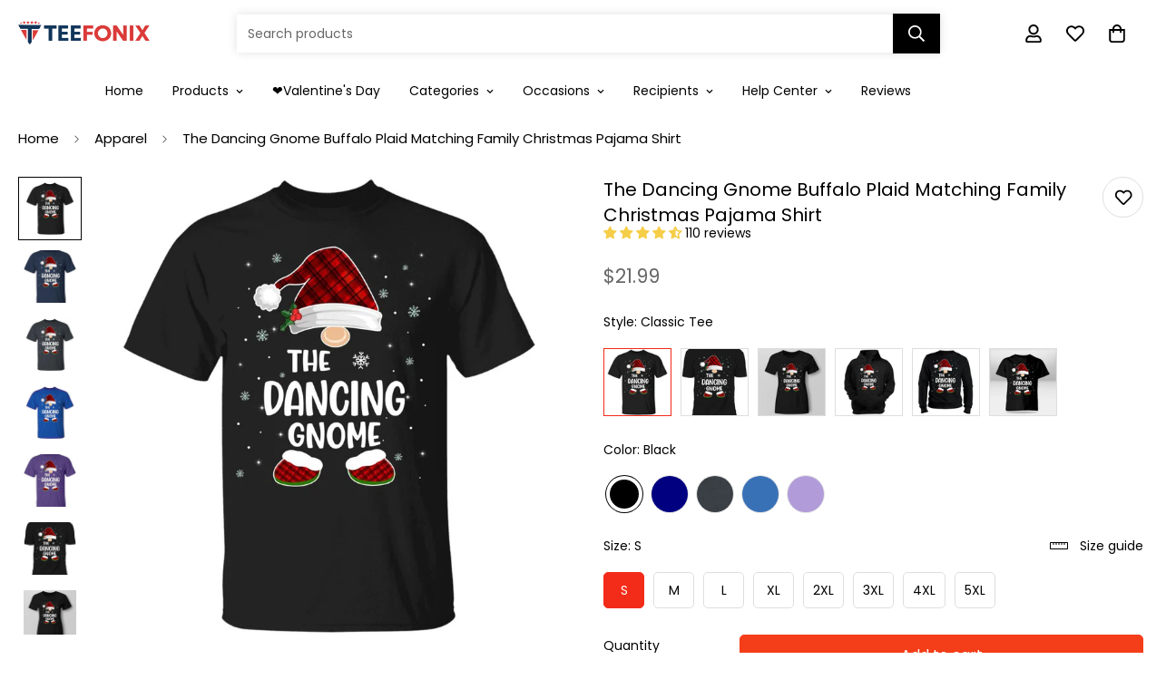

--- FILE ---
content_type: text/css
request_url: https://teefonix.com/cdn/shop/t/46/assets/custom.css?v=15606575295873739981733799066
body_size: -786
content:

.m-product-tax{
  display: none !important;
}

--- FILE ---
content_type: text/javascript; charset=utf-8
request_url: https://teefonix.com/products/the-dancing-gnome-buffalo-plaid-matching-family-christmas-pajama-shirt.js
body_size: 3464
content:
{"id":7518405984438,"title":"The Dancing Gnome Buffalo Plaid Matching Family Christmas Pajama Shirt","handle":"the-dancing-gnome-buffalo-plaid-matching-family-christmas-pajama-shirt","description":"\u003cmeta charset=\"utf-8\"\u003e\n\u003cp data-mce-fragment=\"1\"\u003e\u003cspan data-mce-fragment=\"1\"\u003eThe Dancing Gnome Buffalo Plaid Matching Family Christmas Pajama Shirt. Perfect gift idea for Birthday, Party, Vacation or Any Occasion, Holidays, Halloween, Christmas…\u003c\/span\u003e\u003cspan data-mce-fragment=\"1\"\u003eDesigned, printed, and shipped from the United States.\u003c\/span\u003e\u003cbr data-mce-fragment=\"1\"\u003e\u003cspan data-mce-fragment=\"1\"\u003eThis product is hand made and made on-demand.\u003c\/span\u003e\u003cbr data-mce-fragment=\"1\"\u003e\u003cspan data-mce-fragment=\"1\"\u003eA soft tee made to go with everything in your closet\u003c\/span\u003e\u003cbr data-mce-fragment=\"1\"\u003e\u003cspan data-mce-fragment=\"1\"\u003eProduct Details:\u003c\/span\u003e\u003c\/p\u003e\n\u003cp data-mce-fragment=\"1\"\u003eThis 6.0 oz ultra cotton t-shirt is a staple that would go with almost any outfit. Quarter-turned with taped neck and shoulders and a seven-eighths inch collar, this t-shirt is the definition of durability. Features: double-needle stitched neckline, bottom hem and sleeves, tear away label.\u003c\/p\u003e","published_at":"2022-11-23T20:35:14-08:00","created_at":"2022-11-23T20:35:14-08:00","vendor":"Dreamship","type":"Customizer","tags":["The Dancing Gnome Buffalo Plaid Matching Family Christmas Pajama Shirt"],"price":2199,"price_min":2199,"price_max":4399,"available":true,"price_varies":true,"compare_at_price":null,"compare_at_price_min":0,"compare_at_price_max":0,"compare_at_price_varies":false,"variants":[{"id":41976717770934,"title":"Classic Tee \/ Black \/ S","option1":"Classic Tee","option2":"Black","option3":"S","sku":"TF_296327_1282646","requires_shipping":true,"taxable":true,"featured_image":{"id":32959004016822,"product_id":7518405984438,"position":1,"created_at":"2022-11-23T20:36:04-08:00","updated_at":"2022-11-23T20:36:04-08:00","alt":null,"width":960,"height":960,"src":"https:\/\/cdn.shopify.com\/s\/files\/1\/0502\/7073\/2470\/products\/637ef456cb79a.jpg?v=1669264564","variant_ids":[41976717770934,41976717803702,41976717836470,41976717869238,41976717902006,41976717934774,41976717967542,41976718000310]},"available":true,"name":"The Dancing Gnome Buffalo Plaid Matching Family Christmas Pajama Shirt - Classic Tee \/ Black \/ S","public_title":"Classic Tee \/ Black \/ S","options":["Classic Tee","Black","S"],"price":2199,"weight":0,"compare_at_price":null,"inventory_management":null,"barcode":null,"featured_media":{"alt":null,"id":25485359382710,"position":1,"preview_image":{"aspect_ratio":1.0,"height":960,"width":960,"src":"https:\/\/cdn.shopify.com\/s\/files\/1\/0502\/7073\/2470\/products\/637ef456cb79a.jpg?v=1669264564"}},"requires_selling_plan":false,"selling_plan_allocations":[]},{"id":41976717803702,"title":"Classic Tee \/ Black \/ M","option1":"Classic Tee","option2":"Black","option3":"M","sku":"TF_296327_1282647","requires_shipping":true,"taxable":true,"featured_image":{"id":32959004016822,"product_id":7518405984438,"position":1,"created_at":"2022-11-23T20:36:04-08:00","updated_at":"2022-11-23T20:36:04-08:00","alt":null,"width":960,"height":960,"src":"https:\/\/cdn.shopify.com\/s\/files\/1\/0502\/7073\/2470\/products\/637ef456cb79a.jpg?v=1669264564","variant_ids":[41976717770934,41976717803702,41976717836470,41976717869238,41976717902006,41976717934774,41976717967542,41976718000310]},"available":true,"name":"The Dancing Gnome Buffalo Plaid Matching Family Christmas Pajama Shirt - Classic Tee \/ Black \/ M","public_title":"Classic Tee \/ Black \/ M","options":["Classic Tee","Black","M"],"price":2199,"weight":0,"compare_at_price":null,"inventory_management":null,"barcode":null,"featured_media":{"alt":null,"id":25485359382710,"position":1,"preview_image":{"aspect_ratio":1.0,"height":960,"width":960,"src":"https:\/\/cdn.shopify.com\/s\/files\/1\/0502\/7073\/2470\/products\/637ef456cb79a.jpg?v=1669264564"}},"requires_selling_plan":false,"selling_plan_allocations":[]},{"id":41976717836470,"title":"Classic Tee \/ Black \/ L","option1":"Classic Tee","option2":"Black","option3":"L","sku":"TF_296327_1282648","requires_shipping":true,"taxable":true,"featured_image":{"id":32959004016822,"product_id":7518405984438,"position":1,"created_at":"2022-11-23T20:36:04-08:00","updated_at":"2022-11-23T20:36:04-08:00","alt":null,"width":960,"height":960,"src":"https:\/\/cdn.shopify.com\/s\/files\/1\/0502\/7073\/2470\/products\/637ef456cb79a.jpg?v=1669264564","variant_ids":[41976717770934,41976717803702,41976717836470,41976717869238,41976717902006,41976717934774,41976717967542,41976718000310]},"available":true,"name":"The Dancing Gnome Buffalo Plaid Matching Family Christmas Pajama Shirt - Classic Tee \/ Black \/ L","public_title":"Classic Tee \/ Black \/ L","options":["Classic Tee","Black","L"],"price":2199,"weight":0,"compare_at_price":null,"inventory_management":null,"barcode":null,"featured_media":{"alt":null,"id":25485359382710,"position":1,"preview_image":{"aspect_ratio":1.0,"height":960,"width":960,"src":"https:\/\/cdn.shopify.com\/s\/files\/1\/0502\/7073\/2470\/products\/637ef456cb79a.jpg?v=1669264564"}},"requires_selling_plan":false,"selling_plan_allocations":[]},{"id":41976717869238,"title":"Classic Tee \/ Black \/ XL","option1":"Classic Tee","option2":"Black","option3":"XL","sku":"TF_296327_1282649","requires_shipping":true,"taxable":true,"featured_image":{"id":32959004016822,"product_id":7518405984438,"position":1,"created_at":"2022-11-23T20:36:04-08:00","updated_at":"2022-11-23T20:36:04-08:00","alt":null,"width":960,"height":960,"src":"https:\/\/cdn.shopify.com\/s\/files\/1\/0502\/7073\/2470\/products\/637ef456cb79a.jpg?v=1669264564","variant_ids":[41976717770934,41976717803702,41976717836470,41976717869238,41976717902006,41976717934774,41976717967542,41976718000310]},"available":true,"name":"The Dancing Gnome Buffalo Plaid Matching Family Christmas Pajama Shirt - Classic Tee \/ Black \/ XL","public_title":"Classic Tee \/ Black \/ XL","options":["Classic Tee","Black","XL"],"price":2199,"weight":0,"compare_at_price":null,"inventory_management":null,"barcode":null,"featured_media":{"alt":null,"id":25485359382710,"position":1,"preview_image":{"aspect_ratio":1.0,"height":960,"width":960,"src":"https:\/\/cdn.shopify.com\/s\/files\/1\/0502\/7073\/2470\/products\/637ef456cb79a.jpg?v=1669264564"}},"requires_selling_plan":false,"selling_plan_allocations":[]},{"id":41976717902006,"title":"Classic Tee \/ Black \/ 2XL","option1":"Classic Tee","option2":"Black","option3":"2XL","sku":"TF_296327_1282650","requires_shipping":true,"taxable":true,"featured_image":{"id":32959004016822,"product_id":7518405984438,"position":1,"created_at":"2022-11-23T20:36:04-08:00","updated_at":"2022-11-23T20:36:04-08:00","alt":null,"width":960,"height":960,"src":"https:\/\/cdn.shopify.com\/s\/files\/1\/0502\/7073\/2470\/products\/637ef456cb79a.jpg?v=1669264564","variant_ids":[41976717770934,41976717803702,41976717836470,41976717869238,41976717902006,41976717934774,41976717967542,41976718000310]},"available":true,"name":"The Dancing Gnome Buffalo Plaid Matching Family Christmas Pajama Shirt - Classic Tee \/ Black \/ 2XL","public_title":"Classic Tee \/ Black \/ 2XL","options":["Classic Tee","Black","2XL"],"price":2399,"weight":0,"compare_at_price":null,"inventory_management":null,"barcode":null,"featured_media":{"alt":null,"id":25485359382710,"position":1,"preview_image":{"aspect_ratio":1.0,"height":960,"width":960,"src":"https:\/\/cdn.shopify.com\/s\/files\/1\/0502\/7073\/2470\/products\/637ef456cb79a.jpg?v=1669264564"}},"requires_selling_plan":false,"selling_plan_allocations":[]},{"id":41976717934774,"title":"Classic Tee \/ Black \/ 3XL","option1":"Classic Tee","option2":"Black","option3":"3XL","sku":"TF_296327_1282651","requires_shipping":true,"taxable":true,"featured_image":{"id":32959004016822,"product_id":7518405984438,"position":1,"created_at":"2022-11-23T20:36:04-08:00","updated_at":"2022-11-23T20:36:04-08:00","alt":null,"width":960,"height":960,"src":"https:\/\/cdn.shopify.com\/s\/files\/1\/0502\/7073\/2470\/products\/637ef456cb79a.jpg?v=1669264564","variant_ids":[41976717770934,41976717803702,41976717836470,41976717869238,41976717902006,41976717934774,41976717967542,41976718000310]},"available":true,"name":"The Dancing Gnome Buffalo Plaid Matching Family Christmas Pajama Shirt - Classic Tee \/ Black \/ 3XL","public_title":"Classic Tee \/ Black \/ 3XL","options":["Classic Tee","Black","3XL"],"price":2499,"weight":0,"compare_at_price":null,"inventory_management":null,"barcode":null,"featured_media":{"alt":null,"id":25485359382710,"position":1,"preview_image":{"aspect_ratio":1.0,"height":960,"width":960,"src":"https:\/\/cdn.shopify.com\/s\/files\/1\/0502\/7073\/2470\/products\/637ef456cb79a.jpg?v=1669264564"}},"requires_selling_plan":false,"selling_plan_allocations":[]},{"id":41976717967542,"title":"Classic Tee \/ Black \/ 4XL","option1":"Classic Tee","option2":"Black","option3":"4XL","sku":"TF_296327_1282652","requires_shipping":true,"taxable":true,"featured_image":{"id":32959004016822,"product_id":7518405984438,"position":1,"created_at":"2022-11-23T20:36:04-08:00","updated_at":"2022-11-23T20:36:04-08:00","alt":null,"width":960,"height":960,"src":"https:\/\/cdn.shopify.com\/s\/files\/1\/0502\/7073\/2470\/products\/637ef456cb79a.jpg?v=1669264564","variant_ids":[41976717770934,41976717803702,41976717836470,41976717869238,41976717902006,41976717934774,41976717967542,41976718000310]},"available":true,"name":"The Dancing Gnome Buffalo Plaid Matching Family Christmas Pajama Shirt - Classic Tee \/ Black \/ 4XL","public_title":"Classic Tee \/ Black \/ 4XL","options":["Classic Tee","Black","4XL"],"price":2499,"weight":0,"compare_at_price":null,"inventory_management":null,"barcode":null,"featured_media":{"alt":null,"id":25485359382710,"position":1,"preview_image":{"aspect_ratio":1.0,"height":960,"width":960,"src":"https:\/\/cdn.shopify.com\/s\/files\/1\/0502\/7073\/2470\/products\/637ef456cb79a.jpg?v=1669264564"}},"requires_selling_plan":false,"selling_plan_allocations":[]},{"id":41976718000310,"title":"Classic Tee \/ Black \/ 5XL","option1":"Classic Tee","option2":"Black","option3":"5XL","sku":"TF_296327_1282653","requires_shipping":true,"taxable":true,"featured_image":{"id":32959004016822,"product_id":7518405984438,"position":1,"created_at":"2022-11-23T20:36:04-08:00","updated_at":"2022-11-23T20:36:04-08:00","alt":null,"width":960,"height":960,"src":"https:\/\/cdn.shopify.com\/s\/files\/1\/0502\/7073\/2470\/products\/637ef456cb79a.jpg?v=1669264564","variant_ids":[41976717770934,41976717803702,41976717836470,41976717869238,41976717902006,41976717934774,41976717967542,41976718000310]},"available":true,"name":"The Dancing Gnome Buffalo Plaid Matching Family Christmas Pajama Shirt - Classic Tee \/ Black \/ 5XL","public_title":"Classic Tee \/ Black \/ 5XL","options":["Classic Tee","Black","5XL"],"price":2599,"weight":0,"compare_at_price":null,"inventory_management":null,"barcode":null,"featured_media":{"alt":null,"id":25485359382710,"position":1,"preview_image":{"aspect_ratio":1.0,"height":960,"width":960,"src":"https:\/\/cdn.shopify.com\/s\/files\/1\/0502\/7073\/2470\/products\/637ef456cb79a.jpg?v=1669264564"}},"requires_selling_plan":false,"selling_plan_allocations":[]},{"id":41976718033078,"title":"Classic Tee \/ Navy \/ S","option1":"Classic Tee","option2":"Navy","option3":"S","sku":"TF_296327_1282654","requires_shipping":true,"taxable":true,"featured_image":{"id":32959004049590,"product_id":7518405984438,"position":2,"created_at":"2022-11-23T20:36:04-08:00","updated_at":"2022-11-23T20:36:04-08:00","alt":null,"width":960,"height":1057,"src":"https:\/\/cdn.shopify.com\/s\/files\/1\/0502\/7073\/2470\/products\/637ef456c99ff.jpg?v=1669264564","variant_ids":[41976718033078,41976718065846,41976718098614,41976718131382,41976718164150,41976718196918,41976718229686,41976718262454]},"available":true,"name":"The Dancing Gnome Buffalo Plaid Matching Family Christmas Pajama Shirt - Classic Tee \/ Navy \/ S","public_title":"Classic Tee \/ Navy \/ S","options":["Classic Tee","Navy","S"],"price":2199,"weight":0,"compare_at_price":null,"inventory_management":null,"barcode":null,"featured_media":{"alt":null,"id":25485359415478,"position":2,"preview_image":{"aspect_ratio":0.908,"height":1057,"width":960,"src":"https:\/\/cdn.shopify.com\/s\/files\/1\/0502\/7073\/2470\/products\/637ef456c99ff.jpg?v=1669264564"}},"requires_selling_plan":false,"selling_plan_allocations":[]},{"id":41976718065846,"title":"Classic Tee \/ Navy \/ M","option1":"Classic Tee","option2":"Navy","option3":"M","sku":"TF_296327_1282655","requires_shipping":true,"taxable":true,"featured_image":{"id":32959004049590,"product_id":7518405984438,"position":2,"created_at":"2022-11-23T20:36:04-08:00","updated_at":"2022-11-23T20:36:04-08:00","alt":null,"width":960,"height":1057,"src":"https:\/\/cdn.shopify.com\/s\/files\/1\/0502\/7073\/2470\/products\/637ef456c99ff.jpg?v=1669264564","variant_ids":[41976718033078,41976718065846,41976718098614,41976718131382,41976718164150,41976718196918,41976718229686,41976718262454]},"available":true,"name":"The Dancing Gnome Buffalo Plaid Matching Family Christmas Pajama Shirt - Classic Tee \/ Navy \/ M","public_title":"Classic Tee \/ Navy \/ M","options":["Classic Tee","Navy","M"],"price":2199,"weight":0,"compare_at_price":null,"inventory_management":null,"barcode":null,"featured_media":{"alt":null,"id":25485359415478,"position":2,"preview_image":{"aspect_ratio":0.908,"height":1057,"width":960,"src":"https:\/\/cdn.shopify.com\/s\/files\/1\/0502\/7073\/2470\/products\/637ef456c99ff.jpg?v=1669264564"}},"requires_selling_plan":false,"selling_plan_allocations":[]},{"id":41976718098614,"title":"Classic Tee \/ Navy \/ L","option1":"Classic Tee","option2":"Navy","option3":"L","sku":"TF_296327_1282656","requires_shipping":true,"taxable":true,"featured_image":{"id":32959004049590,"product_id":7518405984438,"position":2,"created_at":"2022-11-23T20:36:04-08:00","updated_at":"2022-11-23T20:36:04-08:00","alt":null,"width":960,"height":1057,"src":"https:\/\/cdn.shopify.com\/s\/files\/1\/0502\/7073\/2470\/products\/637ef456c99ff.jpg?v=1669264564","variant_ids":[41976718033078,41976718065846,41976718098614,41976718131382,41976718164150,41976718196918,41976718229686,41976718262454]},"available":true,"name":"The Dancing Gnome Buffalo Plaid Matching Family Christmas Pajama Shirt - Classic Tee \/ Navy \/ L","public_title":"Classic Tee \/ Navy \/ L","options":["Classic Tee","Navy","L"],"price":2199,"weight":0,"compare_at_price":null,"inventory_management":null,"barcode":null,"featured_media":{"alt":null,"id":25485359415478,"position":2,"preview_image":{"aspect_ratio":0.908,"height":1057,"width":960,"src":"https:\/\/cdn.shopify.com\/s\/files\/1\/0502\/7073\/2470\/products\/637ef456c99ff.jpg?v=1669264564"}},"requires_selling_plan":false,"selling_plan_allocations":[]},{"id":41976718131382,"title":"Classic Tee \/ Navy \/ XL","option1":"Classic Tee","option2":"Navy","option3":"XL","sku":"TF_296327_1282657","requires_shipping":true,"taxable":true,"featured_image":{"id":32959004049590,"product_id":7518405984438,"position":2,"created_at":"2022-11-23T20:36:04-08:00","updated_at":"2022-11-23T20:36:04-08:00","alt":null,"width":960,"height":1057,"src":"https:\/\/cdn.shopify.com\/s\/files\/1\/0502\/7073\/2470\/products\/637ef456c99ff.jpg?v=1669264564","variant_ids":[41976718033078,41976718065846,41976718098614,41976718131382,41976718164150,41976718196918,41976718229686,41976718262454]},"available":true,"name":"The Dancing Gnome Buffalo Plaid Matching Family Christmas Pajama Shirt - Classic Tee \/ Navy \/ XL","public_title":"Classic Tee \/ Navy \/ XL","options":["Classic Tee","Navy","XL"],"price":2199,"weight":0,"compare_at_price":null,"inventory_management":null,"barcode":null,"featured_media":{"alt":null,"id":25485359415478,"position":2,"preview_image":{"aspect_ratio":0.908,"height":1057,"width":960,"src":"https:\/\/cdn.shopify.com\/s\/files\/1\/0502\/7073\/2470\/products\/637ef456c99ff.jpg?v=1669264564"}},"requires_selling_plan":false,"selling_plan_allocations":[]},{"id":41976718164150,"title":"Classic Tee \/ Navy \/ 2XL","option1":"Classic Tee","option2":"Navy","option3":"2XL","sku":"TF_296327_1282658","requires_shipping":true,"taxable":true,"featured_image":{"id":32959004049590,"product_id":7518405984438,"position":2,"created_at":"2022-11-23T20:36:04-08:00","updated_at":"2022-11-23T20:36:04-08:00","alt":null,"width":960,"height":1057,"src":"https:\/\/cdn.shopify.com\/s\/files\/1\/0502\/7073\/2470\/products\/637ef456c99ff.jpg?v=1669264564","variant_ids":[41976718033078,41976718065846,41976718098614,41976718131382,41976718164150,41976718196918,41976718229686,41976718262454]},"available":true,"name":"The Dancing Gnome Buffalo Plaid Matching Family Christmas Pajama Shirt - Classic Tee \/ Navy \/ 2XL","public_title":"Classic Tee \/ Navy \/ 2XL","options":["Classic Tee","Navy","2XL"],"price":2399,"weight":0,"compare_at_price":null,"inventory_management":null,"barcode":null,"featured_media":{"alt":null,"id":25485359415478,"position":2,"preview_image":{"aspect_ratio":0.908,"height":1057,"width":960,"src":"https:\/\/cdn.shopify.com\/s\/files\/1\/0502\/7073\/2470\/products\/637ef456c99ff.jpg?v=1669264564"}},"requires_selling_plan":false,"selling_plan_allocations":[]},{"id":41976718196918,"title":"Classic Tee \/ Navy \/ 3XL","option1":"Classic Tee","option2":"Navy","option3":"3XL","sku":"TF_296327_1282659","requires_shipping":true,"taxable":true,"featured_image":{"id":32959004049590,"product_id":7518405984438,"position":2,"created_at":"2022-11-23T20:36:04-08:00","updated_at":"2022-11-23T20:36:04-08:00","alt":null,"width":960,"height":1057,"src":"https:\/\/cdn.shopify.com\/s\/files\/1\/0502\/7073\/2470\/products\/637ef456c99ff.jpg?v=1669264564","variant_ids":[41976718033078,41976718065846,41976718098614,41976718131382,41976718164150,41976718196918,41976718229686,41976718262454]},"available":true,"name":"The Dancing Gnome Buffalo Plaid Matching Family Christmas Pajama Shirt - Classic Tee \/ Navy \/ 3XL","public_title":"Classic Tee \/ Navy \/ 3XL","options":["Classic Tee","Navy","3XL"],"price":2499,"weight":0,"compare_at_price":null,"inventory_management":null,"barcode":null,"featured_media":{"alt":null,"id":25485359415478,"position":2,"preview_image":{"aspect_ratio":0.908,"height":1057,"width":960,"src":"https:\/\/cdn.shopify.com\/s\/files\/1\/0502\/7073\/2470\/products\/637ef456c99ff.jpg?v=1669264564"}},"requires_selling_plan":false,"selling_plan_allocations":[]},{"id":41976718229686,"title":"Classic Tee \/ Navy \/ 4XL","option1":"Classic Tee","option2":"Navy","option3":"4XL","sku":"TF_296327_1282660","requires_shipping":true,"taxable":true,"featured_image":{"id":32959004049590,"product_id":7518405984438,"position":2,"created_at":"2022-11-23T20:36:04-08:00","updated_at":"2022-11-23T20:36:04-08:00","alt":null,"width":960,"height":1057,"src":"https:\/\/cdn.shopify.com\/s\/files\/1\/0502\/7073\/2470\/products\/637ef456c99ff.jpg?v=1669264564","variant_ids":[41976718033078,41976718065846,41976718098614,41976718131382,41976718164150,41976718196918,41976718229686,41976718262454]},"available":true,"name":"The Dancing Gnome Buffalo Plaid Matching Family Christmas Pajama Shirt - Classic Tee \/ Navy \/ 4XL","public_title":"Classic Tee \/ Navy \/ 4XL","options":["Classic Tee","Navy","4XL"],"price":2499,"weight":0,"compare_at_price":null,"inventory_management":null,"barcode":null,"featured_media":{"alt":null,"id":25485359415478,"position":2,"preview_image":{"aspect_ratio":0.908,"height":1057,"width":960,"src":"https:\/\/cdn.shopify.com\/s\/files\/1\/0502\/7073\/2470\/products\/637ef456c99ff.jpg?v=1669264564"}},"requires_selling_plan":false,"selling_plan_allocations":[]},{"id":41976718262454,"title":"Classic Tee \/ Navy \/ 5XL","option1":"Classic Tee","option2":"Navy","option3":"5XL","sku":"TF_296327_1282661","requires_shipping":true,"taxable":true,"featured_image":{"id":32959004049590,"product_id":7518405984438,"position":2,"created_at":"2022-11-23T20:36:04-08:00","updated_at":"2022-11-23T20:36:04-08:00","alt":null,"width":960,"height":1057,"src":"https:\/\/cdn.shopify.com\/s\/files\/1\/0502\/7073\/2470\/products\/637ef456c99ff.jpg?v=1669264564","variant_ids":[41976718033078,41976718065846,41976718098614,41976718131382,41976718164150,41976718196918,41976718229686,41976718262454]},"available":true,"name":"The Dancing Gnome Buffalo Plaid Matching Family Christmas Pajama Shirt - Classic Tee \/ Navy \/ 5XL","public_title":"Classic Tee \/ Navy \/ 5XL","options":["Classic Tee","Navy","5XL"],"price":2599,"weight":0,"compare_at_price":null,"inventory_management":null,"barcode":null,"featured_media":{"alt":null,"id":25485359415478,"position":2,"preview_image":{"aspect_ratio":0.908,"height":1057,"width":960,"src":"https:\/\/cdn.shopify.com\/s\/files\/1\/0502\/7073\/2470\/products\/637ef456c99ff.jpg?v=1669264564"}},"requires_selling_plan":false,"selling_plan_allocations":[]},{"id":41976718295222,"title":"Classic Tee \/ Dark Heather \/ S","option1":"Classic Tee","option2":"Dark Heather","option3":"S","sku":"TF_296327_1282678","requires_shipping":true,"taxable":true,"featured_image":{"id":32959004082358,"product_id":7518405984438,"position":3,"created_at":"2022-11-23T20:36:04-08:00","updated_at":"2022-11-23T20:36:04-08:00","alt":null,"width":960,"height":960,"src":"https:\/\/cdn.shopify.com\/s\/files\/1\/0502\/7073\/2470\/products\/637ef456b80d8.jpg?v=1669264564","variant_ids":[41976718295222,41976718327990,41976718360758,41976718393526,41976718426294,41976718459062,41976718491830,41976718524598]},"available":true,"name":"The Dancing Gnome Buffalo Plaid Matching Family Christmas Pajama Shirt - Classic Tee \/ Dark Heather \/ S","public_title":"Classic Tee \/ Dark Heather \/ S","options":["Classic Tee","Dark Heather","S"],"price":2199,"weight":0,"compare_at_price":null,"inventory_management":null,"barcode":null,"featured_media":{"alt":null,"id":25485359448246,"position":3,"preview_image":{"aspect_ratio":1.0,"height":960,"width":960,"src":"https:\/\/cdn.shopify.com\/s\/files\/1\/0502\/7073\/2470\/products\/637ef456b80d8.jpg?v=1669264564"}},"requires_selling_plan":false,"selling_plan_allocations":[]},{"id":41976718327990,"title":"Classic Tee \/ Dark Heather \/ M","option1":"Classic Tee","option2":"Dark Heather","option3":"M","sku":"TF_296327_1282679","requires_shipping":true,"taxable":true,"featured_image":{"id":32959004082358,"product_id":7518405984438,"position":3,"created_at":"2022-11-23T20:36:04-08:00","updated_at":"2022-11-23T20:36:04-08:00","alt":null,"width":960,"height":960,"src":"https:\/\/cdn.shopify.com\/s\/files\/1\/0502\/7073\/2470\/products\/637ef456b80d8.jpg?v=1669264564","variant_ids":[41976718295222,41976718327990,41976718360758,41976718393526,41976718426294,41976718459062,41976718491830,41976718524598]},"available":true,"name":"The Dancing Gnome Buffalo Plaid Matching Family Christmas Pajama Shirt - Classic Tee \/ Dark Heather \/ M","public_title":"Classic Tee \/ Dark Heather \/ M","options":["Classic Tee","Dark Heather","M"],"price":2199,"weight":0,"compare_at_price":null,"inventory_management":null,"barcode":null,"featured_media":{"alt":null,"id":25485359448246,"position":3,"preview_image":{"aspect_ratio":1.0,"height":960,"width":960,"src":"https:\/\/cdn.shopify.com\/s\/files\/1\/0502\/7073\/2470\/products\/637ef456b80d8.jpg?v=1669264564"}},"requires_selling_plan":false,"selling_plan_allocations":[]},{"id":41976718360758,"title":"Classic Tee \/ Dark Heather \/ L","option1":"Classic Tee","option2":"Dark Heather","option3":"L","sku":"TF_296327_1282680","requires_shipping":true,"taxable":true,"featured_image":{"id":32959004082358,"product_id":7518405984438,"position":3,"created_at":"2022-11-23T20:36:04-08:00","updated_at":"2022-11-23T20:36:04-08:00","alt":null,"width":960,"height":960,"src":"https:\/\/cdn.shopify.com\/s\/files\/1\/0502\/7073\/2470\/products\/637ef456b80d8.jpg?v=1669264564","variant_ids":[41976718295222,41976718327990,41976718360758,41976718393526,41976718426294,41976718459062,41976718491830,41976718524598]},"available":true,"name":"The Dancing Gnome Buffalo Plaid Matching Family Christmas Pajama Shirt - Classic Tee \/ Dark Heather \/ L","public_title":"Classic Tee \/ Dark Heather \/ L","options":["Classic Tee","Dark Heather","L"],"price":2199,"weight":0,"compare_at_price":null,"inventory_management":null,"barcode":null,"featured_media":{"alt":null,"id":25485359448246,"position":3,"preview_image":{"aspect_ratio":1.0,"height":960,"width":960,"src":"https:\/\/cdn.shopify.com\/s\/files\/1\/0502\/7073\/2470\/products\/637ef456b80d8.jpg?v=1669264564"}},"requires_selling_plan":false,"selling_plan_allocations":[]},{"id":41976718393526,"title":"Classic Tee \/ Dark Heather \/ XL","option1":"Classic Tee","option2":"Dark Heather","option3":"XL","sku":"TF_296327_1282681","requires_shipping":true,"taxable":true,"featured_image":{"id":32959004082358,"product_id":7518405984438,"position":3,"created_at":"2022-11-23T20:36:04-08:00","updated_at":"2022-11-23T20:36:04-08:00","alt":null,"width":960,"height":960,"src":"https:\/\/cdn.shopify.com\/s\/files\/1\/0502\/7073\/2470\/products\/637ef456b80d8.jpg?v=1669264564","variant_ids":[41976718295222,41976718327990,41976718360758,41976718393526,41976718426294,41976718459062,41976718491830,41976718524598]},"available":true,"name":"The Dancing Gnome Buffalo Plaid Matching Family Christmas Pajama Shirt - Classic Tee \/ Dark Heather \/ XL","public_title":"Classic Tee \/ Dark Heather \/ XL","options":["Classic Tee","Dark Heather","XL"],"price":2199,"weight":0,"compare_at_price":null,"inventory_management":null,"barcode":null,"featured_media":{"alt":null,"id":25485359448246,"position":3,"preview_image":{"aspect_ratio":1.0,"height":960,"width":960,"src":"https:\/\/cdn.shopify.com\/s\/files\/1\/0502\/7073\/2470\/products\/637ef456b80d8.jpg?v=1669264564"}},"requires_selling_plan":false,"selling_plan_allocations":[]},{"id":41976718426294,"title":"Classic Tee \/ Dark Heather \/ 2XL","option1":"Classic Tee","option2":"Dark Heather","option3":"2XL","sku":"TF_296327_1282682","requires_shipping":true,"taxable":true,"featured_image":{"id":32959004082358,"product_id":7518405984438,"position":3,"created_at":"2022-11-23T20:36:04-08:00","updated_at":"2022-11-23T20:36:04-08:00","alt":null,"width":960,"height":960,"src":"https:\/\/cdn.shopify.com\/s\/files\/1\/0502\/7073\/2470\/products\/637ef456b80d8.jpg?v=1669264564","variant_ids":[41976718295222,41976718327990,41976718360758,41976718393526,41976718426294,41976718459062,41976718491830,41976718524598]},"available":true,"name":"The Dancing Gnome Buffalo Plaid Matching Family Christmas Pajama Shirt - Classic Tee \/ Dark Heather \/ 2XL","public_title":"Classic Tee \/ Dark Heather \/ 2XL","options":["Classic Tee","Dark Heather","2XL"],"price":2399,"weight":0,"compare_at_price":null,"inventory_management":null,"barcode":null,"featured_media":{"alt":null,"id":25485359448246,"position":3,"preview_image":{"aspect_ratio":1.0,"height":960,"width":960,"src":"https:\/\/cdn.shopify.com\/s\/files\/1\/0502\/7073\/2470\/products\/637ef456b80d8.jpg?v=1669264564"}},"requires_selling_plan":false,"selling_plan_allocations":[]},{"id":41976718459062,"title":"Classic Tee \/ Dark Heather \/ 3XL","option1":"Classic Tee","option2":"Dark Heather","option3":"3XL","sku":"TF_296327_1282683","requires_shipping":true,"taxable":true,"featured_image":{"id":32959004082358,"product_id":7518405984438,"position":3,"created_at":"2022-11-23T20:36:04-08:00","updated_at":"2022-11-23T20:36:04-08:00","alt":null,"width":960,"height":960,"src":"https:\/\/cdn.shopify.com\/s\/files\/1\/0502\/7073\/2470\/products\/637ef456b80d8.jpg?v=1669264564","variant_ids":[41976718295222,41976718327990,41976718360758,41976718393526,41976718426294,41976718459062,41976718491830,41976718524598]},"available":true,"name":"The Dancing Gnome Buffalo Plaid Matching Family Christmas Pajama Shirt - Classic Tee \/ Dark Heather \/ 3XL","public_title":"Classic Tee \/ Dark Heather \/ 3XL","options":["Classic Tee","Dark Heather","3XL"],"price":2499,"weight":0,"compare_at_price":null,"inventory_management":null,"barcode":null,"featured_media":{"alt":null,"id":25485359448246,"position":3,"preview_image":{"aspect_ratio":1.0,"height":960,"width":960,"src":"https:\/\/cdn.shopify.com\/s\/files\/1\/0502\/7073\/2470\/products\/637ef456b80d8.jpg?v=1669264564"}},"requires_selling_plan":false,"selling_plan_allocations":[]},{"id":41976718491830,"title":"Classic Tee \/ Dark Heather \/ 4XL","option1":"Classic Tee","option2":"Dark Heather","option3":"4XL","sku":"TF_296327_1282684","requires_shipping":true,"taxable":true,"featured_image":{"id":32959004082358,"product_id":7518405984438,"position":3,"created_at":"2022-11-23T20:36:04-08:00","updated_at":"2022-11-23T20:36:04-08:00","alt":null,"width":960,"height":960,"src":"https:\/\/cdn.shopify.com\/s\/files\/1\/0502\/7073\/2470\/products\/637ef456b80d8.jpg?v=1669264564","variant_ids":[41976718295222,41976718327990,41976718360758,41976718393526,41976718426294,41976718459062,41976718491830,41976718524598]},"available":true,"name":"The Dancing Gnome Buffalo Plaid Matching Family Christmas Pajama Shirt - Classic Tee \/ Dark Heather \/ 4XL","public_title":"Classic Tee \/ Dark Heather \/ 4XL","options":["Classic Tee","Dark Heather","4XL"],"price":2499,"weight":0,"compare_at_price":null,"inventory_management":null,"barcode":null,"featured_media":{"alt":null,"id":25485359448246,"position":3,"preview_image":{"aspect_ratio":1.0,"height":960,"width":960,"src":"https:\/\/cdn.shopify.com\/s\/files\/1\/0502\/7073\/2470\/products\/637ef456b80d8.jpg?v=1669264564"}},"requires_selling_plan":false,"selling_plan_allocations":[]},{"id":41976718524598,"title":"Classic Tee \/ Dark Heather \/ 5XL","option1":"Classic Tee","option2":"Dark Heather","option3":"5XL","sku":"TF_296327_1282685","requires_shipping":true,"taxable":true,"featured_image":{"id":32959004082358,"product_id":7518405984438,"position":3,"created_at":"2022-11-23T20:36:04-08:00","updated_at":"2022-11-23T20:36:04-08:00","alt":null,"width":960,"height":960,"src":"https:\/\/cdn.shopify.com\/s\/files\/1\/0502\/7073\/2470\/products\/637ef456b80d8.jpg?v=1669264564","variant_ids":[41976718295222,41976718327990,41976718360758,41976718393526,41976718426294,41976718459062,41976718491830,41976718524598]},"available":true,"name":"The Dancing Gnome Buffalo Plaid Matching Family Christmas Pajama Shirt - Classic Tee \/ Dark Heather \/ 5XL","public_title":"Classic Tee \/ Dark Heather \/ 5XL","options":["Classic Tee","Dark Heather","5XL"],"price":2599,"weight":0,"compare_at_price":null,"inventory_management":null,"barcode":null,"featured_media":{"alt":null,"id":25485359448246,"position":3,"preview_image":{"aspect_ratio":1.0,"height":960,"width":960,"src":"https:\/\/cdn.shopify.com\/s\/files\/1\/0502\/7073\/2470\/products\/637ef456b80d8.jpg?v=1669264564"}},"requires_selling_plan":false,"selling_plan_allocations":[]},{"id":41976718557366,"title":"Classic Tee \/ Royal \/ S","option1":"Classic Tee","option2":"Royal","option3":"S","sku":"TF_296327_1282662","requires_shipping":true,"taxable":true,"featured_image":{"id":32959004115126,"product_id":7518405984438,"position":4,"created_at":"2022-11-23T20:36:04-08:00","updated_at":"2022-11-23T20:36:04-08:00","alt":null,"width":960,"height":960,"src":"https:\/\/cdn.shopify.com\/s\/files\/1\/0502\/7073\/2470\/products\/637ef456bf9e1.jpg?v=1669264564","variant_ids":[41976718557366,41976718590134,41976718622902,41976718655670,41976718688438,41976718721206,41976718753974,41976718786742]},"available":true,"name":"The Dancing Gnome Buffalo Plaid Matching Family Christmas Pajama Shirt - Classic Tee \/ Royal \/ S","public_title":"Classic Tee \/ Royal \/ S","options":["Classic Tee","Royal","S"],"price":2199,"weight":0,"compare_at_price":null,"inventory_management":null,"barcode":null,"featured_media":{"alt":null,"id":25485359481014,"position":4,"preview_image":{"aspect_ratio":1.0,"height":960,"width":960,"src":"https:\/\/cdn.shopify.com\/s\/files\/1\/0502\/7073\/2470\/products\/637ef456bf9e1.jpg?v=1669264564"}},"requires_selling_plan":false,"selling_plan_allocations":[]},{"id":41976718590134,"title":"Classic Tee \/ Royal \/ M","option1":"Classic Tee","option2":"Royal","option3":"M","sku":"TF_296327_1282663","requires_shipping":true,"taxable":true,"featured_image":{"id":32959004115126,"product_id":7518405984438,"position":4,"created_at":"2022-11-23T20:36:04-08:00","updated_at":"2022-11-23T20:36:04-08:00","alt":null,"width":960,"height":960,"src":"https:\/\/cdn.shopify.com\/s\/files\/1\/0502\/7073\/2470\/products\/637ef456bf9e1.jpg?v=1669264564","variant_ids":[41976718557366,41976718590134,41976718622902,41976718655670,41976718688438,41976718721206,41976718753974,41976718786742]},"available":true,"name":"The Dancing Gnome Buffalo Plaid Matching Family Christmas Pajama Shirt - Classic Tee \/ Royal \/ M","public_title":"Classic Tee \/ Royal \/ M","options":["Classic Tee","Royal","M"],"price":2199,"weight":0,"compare_at_price":null,"inventory_management":null,"barcode":null,"featured_media":{"alt":null,"id":25485359481014,"position":4,"preview_image":{"aspect_ratio":1.0,"height":960,"width":960,"src":"https:\/\/cdn.shopify.com\/s\/files\/1\/0502\/7073\/2470\/products\/637ef456bf9e1.jpg?v=1669264564"}},"requires_selling_plan":false,"selling_plan_allocations":[]},{"id":41976718622902,"title":"Classic Tee \/ Royal \/ L","option1":"Classic Tee","option2":"Royal","option3":"L","sku":"TF_296327_1282664","requires_shipping":true,"taxable":true,"featured_image":{"id":32959004115126,"product_id":7518405984438,"position":4,"created_at":"2022-11-23T20:36:04-08:00","updated_at":"2022-11-23T20:36:04-08:00","alt":null,"width":960,"height":960,"src":"https:\/\/cdn.shopify.com\/s\/files\/1\/0502\/7073\/2470\/products\/637ef456bf9e1.jpg?v=1669264564","variant_ids":[41976718557366,41976718590134,41976718622902,41976718655670,41976718688438,41976718721206,41976718753974,41976718786742]},"available":true,"name":"The Dancing Gnome Buffalo Plaid Matching Family Christmas Pajama Shirt - Classic Tee \/ Royal \/ L","public_title":"Classic Tee \/ Royal \/ L","options":["Classic Tee","Royal","L"],"price":2199,"weight":0,"compare_at_price":null,"inventory_management":null,"barcode":null,"featured_media":{"alt":null,"id":25485359481014,"position":4,"preview_image":{"aspect_ratio":1.0,"height":960,"width":960,"src":"https:\/\/cdn.shopify.com\/s\/files\/1\/0502\/7073\/2470\/products\/637ef456bf9e1.jpg?v=1669264564"}},"requires_selling_plan":false,"selling_plan_allocations":[]},{"id":41976718655670,"title":"Classic Tee \/ Royal \/ XL","option1":"Classic Tee","option2":"Royal","option3":"XL","sku":"TF_296327_1282665","requires_shipping":true,"taxable":true,"featured_image":{"id":32959004115126,"product_id":7518405984438,"position":4,"created_at":"2022-11-23T20:36:04-08:00","updated_at":"2022-11-23T20:36:04-08:00","alt":null,"width":960,"height":960,"src":"https:\/\/cdn.shopify.com\/s\/files\/1\/0502\/7073\/2470\/products\/637ef456bf9e1.jpg?v=1669264564","variant_ids":[41976718557366,41976718590134,41976718622902,41976718655670,41976718688438,41976718721206,41976718753974,41976718786742]},"available":true,"name":"The Dancing Gnome Buffalo Plaid Matching Family Christmas Pajama Shirt - Classic Tee \/ Royal \/ XL","public_title":"Classic Tee \/ Royal \/ XL","options":["Classic Tee","Royal","XL"],"price":2199,"weight":0,"compare_at_price":null,"inventory_management":null,"barcode":null,"featured_media":{"alt":null,"id":25485359481014,"position":4,"preview_image":{"aspect_ratio":1.0,"height":960,"width":960,"src":"https:\/\/cdn.shopify.com\/s\/files\/1\/0502\/7073\/2470\/products\/637ef456bf9e1.jpg?v=1669264564"}},"requires_selling_plan":false,"selling_plan_allocations":[]},{"id":41976718688438,"title":"Classic Tee \/ Royal \/ 2XL","option1":"Classic Tee","option2":"Royal","option3":"2XL","sku":"TF_296327_1282666","requires_shipping":true,"taxable":true,"featured_image":{"id":32959004115126,"product_id":7518405984438,"position":4,"created_at":"2022-11-23T20:36:04-08:00","updated_at":"2022-11-23T20:36:04-08:00","alt":null,"width":960,"height":960,"src":"https:\/\/cdn.shopify.com\/s\/files\/1\/0502\/7073\/2470\/products\/637ef456bf9e1.jpg?v=1669264564","variant_ids":[41976718557366,41976718590134,41976718622902,41976718655670,41976718688438,41976718721206,41976718753974,41976718786742]},"available":true,"name":"The Dancing Gnome Buffalo Plaid Matching Family Christmas Pajama Shirt - Classic Tee \/ Royal \/ 2XL","public_title":"Classic Tee \/ Royal \/ 2XL","options":["Classic Tee","Royal","2XL"],"price":2399,"weight":0,"compare_at_price":null,"inventory_management":null,"barcode":null,"featured_media":{"alt":null,"id":25485359481014,"position":4,"preview_image":{"aspect_ratio":1.0,"height":960,"width":960,"src":"https:\/\/cdn.shopify.com\/s\/files\/1\/0502\/7073\/2470\/products\/637ef456bf9e1.jpg?v=1669264564"}},"requires_selling_plan":false,"selling_plan_allocations":[]},{"id":41976718721206,"title":"Classic Tee \/ Royal \/ 3XL","option1":"Classic Tee","option2":"Royal","option3":"3XL","sku":"TF_296327_1282667","requires_shipping":true,"taxable":true,"featured_image":{"id":32959004115126,"product_id":7518405984438,"position":4,"created_at":"2022-11-23T20:36:04-08:00","updated_at":"2022-11-23T20:36:04-08:00","alt":null,"width":960,"height":960,"src":"https:\/\/cdn.shopify.com\/s\/files\/1\/0502\/7073\/2470\/products\/637ef456bf9e1.jpg?v=1669264564","variant_ids":[41976718557366,41976718590134,41976718622902,41976718655670,41976718688438,41976718721206,41976718753974,41976718786742]},"available":true,"name":"The Dancing Gnome Buffalo Plaid Matching Family Christmas Pajama Shirt - Classic Tee \/ Royal \/ 3XL","public_title":"Classic Tee \/ Royal \/ 3XL","options":["Classic Tee","Royal","3XL"],"price":2499,"weight":0,"compare_at_price":null,"inventory_management":null,"barcode":null,"featured_media":{"alt":null,"id":25485359481014,"position":4,"preview_image":{"aspect_ratio":1.0,"height":960,"width":960,"src":"https:\/\/cdn.shopify.com\/s\/files\/1\/0502\/7073\/2470\/products\/637ef456bf9e1.jpg?v=1669264564"}},"requires_selling_plan":false,"selling_plan_allocations":[]},{"id":41976718753974,"title":"Classic Tee \/ Royal \/ 4XL","option1":"Classic Tee","option2":"Royal","option3":"4XL","sku":"TF_296327_1282668","requires_shipping":true,"taxable":true,"featured_image":{"id":32959004115126,"product_id":7518405984438,"position":4,"created_at":"2022-11-23T20:36:04-08:00","updated_at":"2022-11-23T20:36:04-08:00","alt":null,"width":960,"height":960,"src":"https:\/\/cdn.shopify.com\/s\/files\/1\/0502\/7073\/2470\/products\/637ef456bf9e1.jpg?v=1669264564","variant_ids":[41976718557366,41976718590134,41976718622902,41976718655670,41976718688438,41976718721206,41976718753974,41976718786742]},"available":true,"name":"The Dancing Gnome Buffalo Plaid Matching Family Christmas Pajama Shirt - Classic Tee \/ Royal \/ 4XL","public_title":"Classic Tee \/ Royal \/ 4XL","options":["Classic Tee","Royal","4XL"],"price":2499,"weight":0,"compare_at_price":null,"inventory_management":null,"barcode":null,"featured_media":{"alt":null,"id":25485359481014,"position":4,"preview_image":{"aspect_ratio":1.0,"height":960,"width":960,"src":"https:\/\/cdn.shopify.com\/s\/files\/1\/0502\/7073\/2470\/products\/637ef456bf9e1.jpg?v=1669264564"}},"requires_selling_plan":false,"selling_plan_allocations":[]},{"id":41976718786742,"title":"Classic Tee \/ Royal \/ 5XL","option1":"Classic Tee","option2":"Royal","option3":"5XL","sku":"TF_296327_1282669","requires_shipping":true,"taxable":true,"featured_image":{"id":32959004115126,"product_id":7518405984438,"position":4,"created_at":"2022-11-23T20:36:04-08:00","updated_at":"2022-11-23T20:36:04-08:00","alt":null,"width":960,"height":960,"src":"https:\/\/cdn.shopify.com\/s\/files\/1\/0502\/7073\/2470\/products\/637ef456bf9e1.jpg?v=1669264564","variant_ids":[41976718557366,41976718590134,41976718622902,41976718655670,41976718688438,41976718721206,41976718753974,41976718786742]},"available":true,"name":"The Dancing Gnome Buffalo Plaid Matching Family Christmas Pajama Shirt - Classic Tee \/ Royal \/ 5XL","public_title":"Classic Tee \/ Royal \/ 5XL","options":["Classic Tee","Royal","5XL"],"price":2599,"weight":0,"compare_at_price":null,"inventory_management":null,"barcode":null,"featured_media":{"alt":null,"id":25485359481014,"position":4,"preview_image":{"aspect_ratio":1.0,"height":960,"width":960,"src":"https:\/\/cdn.shopify.com\/s\/files\/1\/0502\/7073\/2470\/products\/637ef456bf9e1.jpg?v=1669264564"}},"requires_selling_plan":false,"selling_plan_allocations":[]},{"id":41976718819510,"title":"Classic Tee \/ Purple \/ S","option1":"Classic Tee","option2":"Purple","option3":"S","sku":"TF_296327_1282670","requires_shipping":true,"taxable":true,"featured_image":{"id":32959004147894,"product_id":7518405984438,"position":5,"created_at":"2022-11-23T20:36:04-08:00","updated_at":"2022-11-23T20:36:04-08:00","alt":null,"width":960,"height":1056,"src":"https:\/\/cdn.shopify.com\/s\/files\/1\/0502\/7073\/2470\/products\/637ef456b0fda.jpg?v=1669264564","variant_ids":[41976718819510,41976718852278,41976718885046,41976718917814,41976718950582,41976718983350,41976719016118,41976719048886]},"available":true,"name":"The Dancing Gnome Buffalo Plaid Matching Family Christmas Pajama Shirt - Classic Tee \/ Purple \/ S","public_title":"Classic Tee \/ Purple \/ S","options":["Classic Tee","Purple","S"],"price":2199,"weight":0,"compare_at_price":null,"inventory_management":null,"barcode":null,"featured_media":{"alt":null,"id":25485359513782,"position":5,"preview_image":{"aspect_ratio":0.909,"height":1056,"width":960,"src":"https:\/\/cdn.shopify.com\/s\/files\/1\/0502\/7073\/2470\/products\/637ef456b0fda.jpg?v=1669264564"}},"requires_selling_plan":false,"selling_plan_allocations":[]},{"id":41976718852278,"title":"Classic Tee \/ Purple \/ M","option1":"Classic Tee","option2":"Purple","option3":"M","sku":"TF_296327_1282671","requires_shipping":true,"taxable":true,"featured_image":{"id":32959004147894,"product_id":7518405984438,"position":5,"created_at":"2022-11-23T20:36:04-08:00","updated_at":"2022-11-23T20:36:04-08:00","alt":null,"width":960,"height":1056,"src":"https:\/\/cdn.shopify.com\/s\/files\/1\/0502\/7073\/2470\/products\/637ef456b0fda.jpg?v=1669264564","variant_ids":[41976718819510,41976718852278,41976718885046,41976718917814,41976718950582,41976718983350,41976719016118,41976719048886]},"available":true,"name":"The Dancing Gnome Buffalo Plaid Matching Family Christmas Pajama Shirt - Classic Tee \/ Purple \/ M","public_title":"Classic Tee \/ Purple \/ M","options":["Classic Tee","Purple","M"],"price":2199,"weight":0,"compare_at_price":null,"inventory_management":null,"barcode":null,"featured_media":{"alt":null,"id":25485359513782,"position":5,"preview_image":{"aspect_ratio":0.909,"height":1056,"width":960,"src":"https:\/\/cdn.shopify.com\/s\/files\/1\/0502\/7073\/2470\/products\/637ef456b0fda.jpg?v=1669264564"}},"requires_selling_plan":false,"selling_plan_allocations":[]},{"id":41976718885046,"title":"Classic Tee \/ Purple \/ L","option1":"Classic Tee","option2":"Purple","option3":"L","sku":"TF_296327_1282672","requires_shipping":true,"taxable":true,"featured_image":{"id":32959004147894,"product_id":7518405984438,"position":5,"created_at":"2022-11-23T20:36:04-08:00","updated_at":"2022-11-23T20:36:04-08:00","alt":null,"width":960,"height":1056,"src":"https:\/\/cdn.shopify.com\/s\/files\/1\/0502\/7073\/2470\/products\/637ef456b0fda.jpg?v=1669264564","variant_ids":[41976718819510,41976718852278,41976718885046,41976718917814,41976718950582,41976718983350,41976719016118,41976719048886]},"available":true,"name":"The Dancing Gnome Buffalo Plaid Matching Family Christmas Pajama Shirt - Classic Tee \/ Purple \/ L","public_title":"Classic Tee \/ Purple \/ L","options":["Classic Tee","Purple","L"],"price":2199,"weight":0,"compare_at_price":null,"inventory_management":null,"barcode":null,"featured_media":{"alt":null,"id":25485359513782,"position":5,"preview_image":{"aspect_ratio":0.909,"height":1056,"width":960,"src":"https:\/\/cdn.shopify.com\/s\/files\/1\/0502\/7073\/2470\/products\/637ef456b0fda.jpg?v=1669264564"}},"requires_selling_plan":false,"selling_plan_allocations":[]},{"id":41976718917814,"title":"Classic Tee \/ Purple \/ XL","option1":"Classic Tee","option2":"Purple","option3":"XL","sku":"TF_296327_1282673","requires_shipping":true,"taxable":true,"featured_image":{"id":32959004147894,"product_id":7518405984438,"position":5,"created_at":"2022-11-23T20:36:04-08:00","updated_at":"2022-11-23T20:36:04-08:00","alt":null,"width":960,"height":1056,"src":"https:\/\/cdn.shopify.com\/s\/files\/1\/0502\/7073\/2470\/products\/637ef456b0fda.jpg?v=1669264564","variant_ids":[41976718819510,41976718852278,41976718885046,41976718917814,41976718950582,41976718983350,41976719016118,41976719048886]},"available":true,"name":"The Dancing Gnome Buffalo Plaid Matching Family Christmas Pajama Shirt - Classic Tee \/ Purple \/ XL","public_title":"Classic Tee \/ Purple \/ XL","options":["Classic Tee","Purple","XL"],"price":2199,"weight":0,"compare_at_price":null,"inventory_management":null,"barcode":null,"featured_media":{"alt":null,"id":25485359513782,"position":5,"preview_image":{"aspect_ratio":0.909,"height":1056,"width":960,"src":"https:\/\/cdn.shopify.com\/s\/files\/1\/0502\/7073\/2470\/products\/637ef456b0fda.jpg?v=1669264564"}},"requires_selling_plan":false,"selling_plan_allocations":[]},{"id":41976718950582,"title":"Classic Tee \/ Purple \/ 2XL","option1":"Classic Tee","option2":"Purple","option3":"2XL","sku":"TF_296327_1282674","requires_shipping":true,"taxable":true,"featured_image":{"id":32959004147894,"product_id":7518405984438,"position":5,"created_at":"2022-11-23T20:36:04-08:00","updated_at":"2022-11-23T20:36:04-08:00","alt":null,"width":960,"height":1056,"src":"https:\/\/cdn.shopify.com\/s\/files\/1\/0502\/7073\/2470\/products\/637ef456b0fda.jpg?v=1669264564","variant_ids":[41976718819510,41976718852278,41976718885046,41976718917814,41976718950582,41976718983350,41976719016118,41976719048886]},"available":true,"name":"The Dancing Gnome Buffalo Plaid Matching Family Christmas Pajama Shirt - Classic Tee \/ Purple \/ 2XL","public_title":"Classic Tee \/ Purple \/ 2XL","options":["Classic Tee","Purple","2XL"],"price":2399,"weight":0,"compare_at_price":null,"inventory_management":null,"barcode":null,"featured_media":{"alt":null,"id":25485359513782,"position":5,"preview_image":{"aspect_ratio":0.909,"height":1056,"width":960,"src":"https:\/\/cdn.shopify.com\/s\/files\/1\/0502\/7073\/2470\/products\/637ef456b0fda.jpg?v=1669264564"}},"requires_selling_plan":false,"selling_plan_allocations":[]},{"id":41976718983350,"title":"Classic Tee \/ Purple \/ 3XL","option1":"Classic Tee","option2":"Purple","option3":"3XL","sku":"TF_296327_1282675","requires_shipping":true,"taxable":true,"featured_image":{"id":32959004147894,"product_id":7518405984438,"position":5,"created_at":"2022-11-23T20:36:04-08:00","updated_at":"2022-11-23T20:36:04-08:00","alt":null,"width":960,"height":1056,"src":"https:\/\/cdn.shopify.com\/s\/files\/1\/0502\/7073\/2470\/products\/637ef456b0fda.jpg?v=1669264564","variant_ids":[41976718819510,41976718852278,41976718885046,41976718917814,41976718950582,41976718983350,41976719016118,41976719048886]},"available":true,"name":"The Dancing Gnome Buffalo Plaid Matching Family Christmas Pajama Shirt - Classic Tee \/ Purple \/ 3XL","public_title":"Classic Tee \/ Purple \/ 3XL","options":["Classic Tee","Purple","3XL"],"price":2499,"weight":0,"compare_at_price":null,"inventory_management":null,"barcode":null,"featured_media":{"alt":null,"id":25485359513782,"position":5,"preview_image":{"aspect_ratio":0.909,"height":1056,"width":960,"src":"https:\/\/cdn.shopify.com\/s\/files\/1\/0502\/7073\/2470\/products\/637ef456b0fda.jpg?v=1669264564"}},"requires_selling_plan":false,"selling_plan_allocations":[]},{"id":41976719016118,"title":"Classic Tee \/ Purple \/ 4XL","option1":"Classic Tee","option2":"Purple","option3":"4XL","sku":"TF_296327_1282676","requires_shipping":true,"taxable":true,"featured_image":{"id":32959004147894,"product_id":7518405984438,"position":5,"created_at":"2022-11-23T20:36:04-08:00","updated_at":"2022-11-23T20:36:04-08:00","alt":null,"width":960,"height":1056,"src":"https:\/\/cdn.shopify.com\/s\/files\/1\/0502\/7073\/2470\/products\/637ef456b0fda.jpg?v=1669264564","variant_ids":[41976718819510,41976718852278,41976718885046,41976718917814,41976718950582,41976718983350,41976719016118,41976719048886]},"available":true,"name":"The Dancing Gnome Buffalo Plaid Matching Family Christmas Pajama Shirt - Classic Tee \/ Purple \/ 4XL","public_title":"Classic Tee \/ Purple \/ 4XL","options":["Classic Tee","Purple","4XL"],"price":2499,"weight":0,"compare_at_price":null,"inventory_management":null,"barcode":null,"featured_media":{"alt":null,"id":25485359513782,"position":5,"preview_image":{"aspect_ratio":0.909,"height":1056,"width":960,"src":"https:\/\/cdn.shopify.com\/s\/files\/1\/0502\/7073\/2470\/products\/637ef456b0fda.jpg?v=1669264564"}},"requires_selling_plan":false,"selling_plan_allocations":[]},{"id":41976719048886,"title":"Classic Tee \/ Purple \/ 5XL","option1":"Classic Tee","option2":"Purple","option3":"5XL","sku":"TF_296327_1282677","requires_shipping":true,"taxable":true,"featured_image":{"id":32959004147894,"product_id":7518405984438,"position":5,"created_at":"2022-11-23T20:36:04-08:00","updated_at":"2022-11-23T20:36:04-08:00","alt":null,"width":960,"height":1056,"src":"https:\/\/cdn.shopify.com\/s\/files\/1\/0502\/7073\/2470\/products\/637ef456b0fda.jpg?v=1669264564","variant_ids":[41976718819510,41976718852278,41976718885046,41976718917814,41976718950582,41976718983350,41976719016118,41976719048886]},"available":true,"name":"The Dancing Gnome Buffalo Plaid Matching Family Christmas Pajama Shirt - Classic Tee \/ Purple \/ 5XL","public_title":"Classic Tee \/ Purple \/ 5XL","options":["Classic Tee","Purple","5XL"],"price":2599,"weight":0,"compare_at_price":null,"inventory_management":null,"barcode":null,"featured_media":{"alt":null,"id":25485359513782,"position":5,"preview_image":{"aspect_ratio":0.909,"height":1056,"width":960,"src":"https:\/\/cdn.shopify.com\/s\/files\/1\/0502\/7073\/2470\/products\/637ef456b0fda.jpg?v=1669264564"}},"requires_selling_plan":false,"selling_plan_allocations":[]},{"id":41976719081654,"title":"Premium Tee \/ Black \/ XS","option1":"Premium Tee","option2":"Black","option3":"XS","sku":"TF_296327_590762","requires_shipping":true,"taxable":true,"featured_image":{"id":32959004475574,"product_id":7518405984438,"position":6,"created_at":"2022-11-23T20:36:12-08:00","updated_at":"2022-11-23T20:36:12-08:00","alt":null,"width":960,"height":1231,"src":"https:\/\/cdn.shopify.com\/s\/files\/1\/0502\/7073\/2470\/products\/637ef45df3151.jpg?v=1669264572","variant_ids":[41976719081654,41976719114422,41976719147190,41976719179958,41976719212726,41976719245494,41976719278262,41976719311030]},"available":true,"name":"The Dancing Gnome Buffalo Plaid Matching Family Christmas Pajama Shirt - Premium Tee \/ Black \/ XS","public_title":"Premium Tee \/ Black \/ XS","options":["Premium Tee","Black","XS"],"price":2499,"weight":0,"compare_at_price":null,"inventory_management":null,"barcode":null,"featured_media":{"alt":null,"id":25485359841462,"position":6,"preview_image":{"aspect_ratio":0.78,"height":1231,"width":960,"src":"https:\/\/cdn.shopify.com\/s\/files\/1\/0502\/7073\/2470\/products\/637ef45df3151.jpg?v=1669264572"}},"requires_selling_plan":false,"selling_plan_allocations":[]},{"id":41976719114422,"title":"Premium Tee \/ Black \/ S","option1":"Premium Tee","option2":"Black","option3":"S","sku":"TF_296327_590763","requires_shipping":true,"taxable":true,"featured_image":{"id":32959004475574,"product_id":7518405984438,"position":6,"created_at":"2022-11-23T20:36:12-08:00","updated_at":"2022-11-23T20:36:12-08:00","alt":null,"width":960,"height":1231,"src":"https:\/\/cdn.shopify.com\/s\/files\/1\/0502\/7073\/2470\/products\/637ef45df3151.jpg?v=1669264572","variant_ids":[41976719081654,41976719114422,41976719147190,41976719179958,41976719212726,41976719245494,41976719278262,41976719311030]},"available":true,"name":"The Dancing Gnome Buffalo Plaid Matching Family Christmas Pajama Shirt - Premium Tee \/ Black \/ S","public_title":"Premium Tee \/ Black \/ S","options":["Premium Tee","Black","S"],"price":2499,"weight":0,"compare_at_price":null,"inventory_management":null,"barcode":null,"featured_media":{"alt":null,"id":25485359841462,"position":6,"preview_image":{"aspect_ratio":0.78,"height":1231,"width":960,"src":"https:\/\/cdn.shopify.com\/s\/files\/1\/0502\/7073\/2470\/products\/637ef45df3151.jpg?v=1669264572"}},"requires_selling_plan":false,"selling_plan_allocations":[]},{"id":41976719147190,"title":"Premium Tee \/ Black \/ M","option1":"Premium Tee","option2":"Black","option3":"M","sku":"TF_296327_590764","requires_shipping":true,"taxable":true,"featured_image":{"id":32959004475574,"product_id":7518405984438,"position":6,"created_at":"2022-11-23T20:36:12-08:00","updated_at":"2022-11-23T20:36:12-08:00","alt":null,"width":960,"height":1231,"src":"https:\/\/cdn.shopify.com\/s\/files\/1\/0502\/7073\/2470\/products\/637ef45df3151.jpg?v=1669264572","variant_ids":[41976719081654,41976719114422,41976719147190,41976719179958,41976719212726,41976719245494,41976719278262,41976719311030]},"available":true,"name":"The Dancing Gnome Buffalo Plaid Matching Family Christmas Pajama Shirt - Premium Tee \/ Black \/ M","public_title":"Premium Tee \/ Black \/ M","options":["Premium Tee","Black","M"],"price":2499,"weight":0,"compare_at_price":null,"inventory_management":null,"barcode":null,"featured_media":{"alt":null,"id":25485359841462,"position":6,"preview_image":{"aspect_ratio":0.78,"height":1231,"width":960,"src":"https:\/\/cdn.shopify.com\/s\/files\/1\/0502\/7073\/2470\/products\/637ef45df3151.jpg?v=1669264572"}},"requires_selling_plan":false,"selling_plan_allocations":[]},{"id":41976719179958,"title":"Premium Tee \/ Black \/ L","option1":"Premium Tee","option2":"Black","option3":"L","sku":"TF_296327_590765","requires_shipping":true,"taxable":true,"featured_image":{"id":32959004475574,"product_id":7518405984438,"position":6,"created_at":"2022-11-23T20:36:12-08:00","updated_at":"2022-11-23T20:36:12-08:00","alt":null,"width":960,"height":1231,"src":"https:\/\/cdn.shopify.com\/s\/files\/1\/0502\/7073\/2470\/products\/637ef45df3151.jpg?v=1669264572","variant_ids":[41976719081654,41976719114422,41976719147190,41976719179958,41976719212726,41976719245494,41976719278262,41976719311030]},"available":true,"name":"The Dancing Gnome Buffalo Plaid Matching Family Christmas Pajama Shirt - Premium Tee \/ Black \/ L","public_title":"Premium Tee \/ Black \/ L","options":["Premium Tee","Black","L"],"price":2499,"weight":0,"compare_at_price":null,"inventory_management":null,"barcode":null,"featured_media":{"alt":null,"id":25485359841462,"position":6,"preview_image":{"aspect_ratio":0.78,"height":1231,"width":960,"src":"https:\/\/cdn.shopify.com\/s\/files\/1\/0502\/7073\/2470\/products\/637ef45df3151.jpg?v=1669264572"}},"requires_selling_plan":false,"selling_plan_allocations":[]},{"id":41976719212726,"title":"Premium Tee \/ Black \/ XL","option1":"Premium Tee","option2":"Black","option3":"XL","sku":"TF_296327_590766","requires_shipping":true,"taxable":true,"featured_image":{"id":32959004475574,"product_id":7518405984438,"position":6,"created_at":"2022-11-23T20:36:12-08:00","updated_at":"2022-11-23T20:36:12-08:00","alt":null,"width":960,"height":1231,"src":"https:\/\/cdn.shopify.com\/s\/files\/1\/0502\/7073\/2470\/products\/637ef45df3151.jpg?v=1669264572","variant_ids":[41976719081654,41976719114422,41976719147190,41976719179958,41976719212726,41976719245494,41976719278262,41976719311030]},"available":true,"name":"The Dancing Gnome Buffalo Plaid Matching Family Christmas Pajama Shirt - Premium Tee \/ Black \/ XL","public_title":"Premium Tee \/ Black \/ XL","options":["Premium Tee","Black","XL"],"price":2499,"weight":0,"compare_at_price":null,"inventory_management":null,"barcode":null,"featured_media":{"alt":null,"id":25485359841462,"position":6,"preview_image":{"aspect_ratio":0.78,"height":1231,"width":960,"src":"https:\/\/cdn.shopify.com\/s\/files\/1\/0502\/7073\/2470\/products\/637ef45df3151.jpg?v=1669264572"}},"requires_selling_plan":false,"selling_plan_allocations":[]},{"id":41976719245494,"title":"Premium Tee \/ Black \/ 2XL","option1":"Premium Tee","option2":"Black","option3":"2XL","sku":"TF_296327_590767","requires_shipping":true,"taxable":true,"featured_image":{"id":32959004475574,"product_id":7518405984438,"position":6,"created_at":"2022-11-23T20:36:12-08:00","updated_at":"2022-11-23T20:36:12-08:00","alt":null,"width":960,"height":1231,"src":"https:\/\/cdn.shopify.com\/s\/files\/1\/0502\/7073\/2470\/products\/637ef45df3151.jpg?v=1669264572","variant_ids":[41976719081654,41976719114422,41976719147190,41976719179958,41976719212726,41976719245494,41976719278262,41976719311030]},"available":true,"name":"The Dancing Gnome Buffalo Plaid Matching Family Christmas Pajama Shirt - Premium Tee \/ Black \/ 2XL","public_title":"Premium Tee \/ Black \/ 2XL","options":["Premium Tee","Black","2XL"],"price":2599,"weight":0,"compare_at_price":null,"inventory_management":null,"barcode":null,"featured_media":{"alt":null,"id":25485359841462,"position":6,"preview_image":{"aspect_ratio":0.78,"height":1231,"width":960,"src":"https:\/\/cdn.shopify.com\/s\/files\/1\/0502\/7073\/2470\/products\/637ef45df3151.jpg?v=1669264572"}},"requires_selling_plan":false,"selling_plan_allocations":[]},{"id":41976719278262,"title":"Premium Tee \/ Black \/ 3XL","option1":"Premium Tee","option2":"Black","option3":"3XL","sku":"TF_296327_590768","requires_shipping":true,"taxable":true,"featured_image":{"id":32959004475574,"product_id":7518405984438,"position":6,"created_at":"2022-11-23T20:36:12-08:00","updated_at":"2022-11-23T20:36:12-08:00","alt":null,"width":960,"height":1231,"src":"https:\/\/cdn.shopify.com\/s\/files\/1\/0502\/7073\/2470\/products\/637ef45df3151.jpg?v=1669264572","variant_ids":[41976719081654,41976719114422,41976719147190,41976719179958,41976719212726,41976719245494,41976719278262,41976719311030]},"available":true,"name":"The Dancing Gnome Buffalo Plaid Matching Family Christmas Pajama Shirt - Premium Tee \/ Black \/ 3XL","public_title":"Premium Tee \/ Black \/ 3XL","options":["Premium Tee","Black","3XL"],"price":2699,"weight":0,"compare_at_price":null,"inventory_management":null,"barcode":null,"featured_media":{"alt":null,"id":25485359841462,"position":6,"preview_image":{"aspect_ratio":0.78,"height":1231,"width":960,"src":"https:\/\/cdn.shopify.com\/s\/files\/1\/0502\/7073\/2470\/products\/637ef45df3151.jpg?v=1669264572"}},"requires_selling_plan":false,"selling_plan_allocations":[]},{"id":41976719311030,"title":"Premium Tee \/ Black \/ 4XL","option1":"Premium Tee","option2":"Black","option3":"4XL","sku":"TF_296327_590769","requires_shipping":true,"taxable":true,"featured_image":{"id":32959004475574,"product_id":7518405984438,"position":6,"created_at":"2022-11-23T20:36:12-08:00","updated_at":"2022-11-23T20:36:12-08:00","alt":null,"width":960,"height":1231,"src":"https:\/\/cdn.shopify.com\/s\/files\/1\/0502\/7073\/2470\/products\/637ef45df3151.jpg?v=1669264572","variant_ids":[41976719081654,41976719114422,41976719147190,41976719179958,41976719212726,41976719245494,41976719278262,41976719311030]},"available":true,"name":"The Dancing Gnome Buffalo Plaid Matching Family Christmas Pajama Shirt - Premium Tee \/ Black \/ 4XL","public_title":"Premium Tee \/ Black \/ 4XL","options":["Premium Tee","Black","4XL"],"price":2799,"weight":0,"compare_at_price":null,"inventory_management":null,"barcode":null,"featured_media":{"alt":null,"id":25485359841462,"position":6,"preview_image":{"aspect_ratio":0.78,"height":1231,"width":960,"src":"https:\/\/cdn.shopify.com\/s\/files\/1\/0502\/7073\/2470\/products\/637ef45df3151.jpg?v=1669264572"}},"requires_selling_plan":false,"selling_plan_allocations":[]},{"id":41976719343798,"title":"Women Tee \/ Black \/ S","option1":"Women Tee","option2":"Black","option3":"S","sku":"TF_296327_1282695","requires_shipping":true,"taxable":true,"featured_image":{"id":32959004508342,"product_id":7518405984438,"position":7,"created_at":"2022-11-23T20:36:12-08:00","updated_at":"2022-11-23T20:36:12-08:00","alt":null,"width":960,"height":960,"src":"https:\/\/cdn.shopify.com\/s\/files\/1\/0502\/7073\/2470\/products\/637ef464ae00f.jpg?v=1669264572","variant_ids":[41976719343798,41976719376566,41976719409334,41976719442102,41976719474870,41976719507638]},"available":true,"name":"The Dancing Gnome Buffalo Plaid Matching Family Christmas Pajama Shirt - Women Tee \/ Black \/ S","public_title":"Women Tee \/ Black \/ S","options":["Women Tee","Black","S"],"price":2299,"weight":0,"compare_at_price":null,"inventory_management":null,"barcode":null,"featured_media":{"alt":null,"id":25485359874230,"position":7,"preview_image":{"aspect_ratio":1.0,"height":960,"width":960,"src":"https:\/\/cdn.shopify.com\/s\/files\/1\/0502\/7073\/2470\/products\/637ef464ae00f.jpg?v=1669264572"}},"requires_selling_plan":false,"selling_plan_allocations":[]},{"id":41976719376566,"title":"Women Tee \/ Black \/ M","option1":"Women Tee","option2":"Black","option3":"M","sku":"TF_296327_1282696","requires_shipping":true,"taxable":true,"featured_image":{"id":32959004508342,"product_id":7518405984438,"position":7,"created_at":"2022-11-23T20:36:12-08:00","updated_at":"2022-11-23T20:36:12-08:00","alt":null,"width":960,"height":960,"src":"https:\/\/cdn.shopify.com\/s\/files\/1\/0502\/7073\/2470\/products\/637ef464ae00f.jpg?v=1669264572","variant_ids":[41976719343798,41976719376566,41976719409334,41976719442102,41976719474870,41976719507638]},"available":true,"name":"The Dancing Gnome Buffalo Plaid Matching Family Christmas Pajama Shirt - Women Tee \/ Black \/ M","public_title":"Women Tee \/ Black \/ M","options":["Women Tee","Black","M"],"price":2299,"weight":0,"compare_at_price":null,"inventory_management":null,"barcode":null,"featured_media":{"alt":null,"id":25485359874230,"position":7,"preview_image":{"aspect_ratio":1.0,"height":960,"width":960,"src":"https:\/\/cdn.shopify.com\/s\/files\/1\/0502\/7073\/2470\/products\/637ef464ae00f.jpg?v=1669264572"}},"requires_selling_plan":false,"selling_plan_allocations":[]},{"id":41976719409334,"title":"Women Tee \/ Black \/ L","option1":"Women Tee","option2":"Black","option3":"L","sku":"TF_296327_1282697","requires_shipping":true,"taxable":true,"featured_image":{"id":32959004508342,"product_id":7518405984438,"position":7,"created_at":"2022-11-23T20:36:12-08:00","updated_at":"2022-11-23T20:36:12-08:00","alt":null,"width":960,"height":960,"src":"https:\/\/cdn.shopify.com\/s\/files\/1\/0502\/7073\/2470\/products\/637ef464ae00f.jpg?v=1669264572","variant_ids":[41976719343798,41976719376566,41976719409334,41976719442102,41976719474870,41976719507638]},"available":true,"name":"The Dancing Gnome Buffalo Plaid Matching Family Christmas Pajama Shirt - Women Tee \/ Black \/ L","public_title":"Women Tee \/ Black \/ L","options":["Women Tee","Black","L"],"price":2299,"weight":0,"compare_at_price":null,"inventory_management":null,"barcode":null,"featured_media":{"alt":null,"id":25485359874230,"position":7,"preview_image":{"aspect_ratio":1.0,"height":960,"width":960,"src":"https:\/\/cdn.shopify.com\/s\/files\/1\/0502\/7073\/2470\/products\/637ef464ae00f.jpg?v=1669264572"}},"requires_selling_plan":false,"selling_plan_allocations":[]},{"id":41976719442102,"title":"Women Tee \/ Black \/ XL","option1":"Women Tee","option2":"Black","option3":"XL","sku":"TF_296327_1282698","requires_shipping":true,"taxable":true,"featured_image":{"id":32959004508342,"product_id":7518405984438,"position":7,"created_at":"2022-11-23T20:36:12-08:00","updated_at":"2022-11-23T20:36:12-08:00","alt":null,"width":960,"height":960,"src":"https:\/\/cdn.shopify.com\/s\/files\/1\/0502\/7073\/2470\/products\/637ef464ae00f.jpg?v=1669264572","variant_ids":[41976719343798,41976719376566,41976719409334,41976719442102,41976719474870,41976719507638]},"available":true,"name":"The Dancing Gnome Buffalo Plaid Matching Family Christmas Pajama Shirt - Women Tee \/ Black \/ XL","public_title":"Women Tee \/ Black \/ XL","options":["Women Tee","Black","XL"],"price":2299,"weight":0,"compare_at_price":null,"inventory_management":null,"barcode":null,"featured_media":{"alt":null,"id":25485359874230,"position":7,"preview_image":{"aspect_ratio":1.0,"height":960,"width":960,"src":"https:\/\/cdn.shopify.com\/s\/files\/1\/0502\/7073\/2470\/products\/637ef464ae00f.jpg?v=1669264572"}},"requires_selling_plan":false,"selling_plan_allocations":[]},{"id":41976719474870,"title":"Women Tee \/ Black \/ 2XL","option1":"Women Tee","option2":"Black","option3":"2XL","sku":"TF_296327_1282699","requires_shipping":true,"taxable":true,"featured_image":{"id":32959004508342,"product_id":7518405984438,"position":7,"created_at":"2022-11-23T20:36:12-08:00","updated_at":"2022-11-23T20:36:12-08:00","alt":null,"width":960,"height":960,"src":"https:\/\/cdn.shopify.com\/s\/files\/1\/0502\/7073\/2470\/products\/637ef464ae00f.jpg?v=1669264572","variant_ids":[41976719343798,41976719376566,41976719409334,41976719442102,41976719474870,41976719507638]},"available":true,"name":"The Dancing Gnome Buffalo Plaid Matching Family Christmas Pajama Shirt - Women Tee \/ Black \/ 2XL","public_title":"Women Tee \/ Black \/ 2XL","options":["Women Tee","Black","2XL"],"price":2699,"weight":0,"compare_at_price":null,"inventory_management":null,"barcode":null,"featured_media":{"alt":null,"id":25485359874230,"position":7,"preview_image":{"aspect_ratio":1.0,"height":960,"width":960,"src":"https:\/\/cdn.shopify.com\/s\/files\/1\/0502\/7073\/2470\/products\/637ef464ae00f.jpg?v=1669264572"}},"requires_selling_plan":false,"selling_plan_allocations":[]},{"id":41976719507638,"title":"Women Tee \/ Black \/ 3XL","option1":"Women Tee","option2":"Black","option3":"3XL","sku":"TF_296327_1282700","requires_shipping":true,"taxable":true,"featured_image":{"id":32959004508342,"product_id":7518405984438,"position":7,"created_at":"2022-11-23T20:36:12-08:00","updated_at":"2022-11-23T20:36:12-08:00","alt":null,"width":960,"height":960,"src":"https:\/\/cdn.shopify.com\/s\/files\/1\/0502\/7073\/2470\/products\/637ef464ae00f.jpg?v=1669264572","variant_ids":[41976719343798,41976719376566,41976719409334,41976719442102,41976719474870,41976719507638]},"available":true,"name":"The Dancing Gnome Buffalo Plaid Matching Family Christmas Pajama Shirt - Women Tee \/ Black \/ 3XL","public_title":"Women Tee \/ Black \/ 3XL","options":["Women Tee","Black","3XL"],"price":2699,"weight":0,"compare_at_price":null,"inventory_management":null,"barcode":null,"featured_media":{"alt":null,"id":25485359874230,"position":7,"preview_image":{"aspect_ratio":1.0,"height":960,"width":960,"src":"https:\/\/cdn.shopify.com\/s\/files\/1\/0502\/7073\/2470\/products\/637ef464ae00f.jpg?v=1669264572"}},"requires_selling_plan":false,"selling_plan_allocations":[]},{"id":41976719540406,"title":"Women Tee \/ Navy \/ S","option1":"Women Tee","option2":"Navy","option3":"S","sku":"TF_296327_1282701","requires_shipping":true,"taxable":true,"featured_image":{"id":32959004541110,"product_id":7518405984438,"position":8,"created_at":"2022-11-23T20:36:12-08:00","updated_at":"2022-11-23T20:36:12-08:00","alt":null,"width":960,"height":960,"src":"https:\/\/cdn.shopify.com\/s\/files\/1\/0502\/7073\/2470\/products\/637ef464adcd2.jpg?v=1669264572","variant_ids":[41976719540406,41976719573174,41976719605942,41976719638710,41976719671478,41976719704246]},"available":true,"name":"The Dancing Gnome Buffalo Plaid Matching Family Christmas Pajama Shirt - Women Tee \/ Navy \/ S","public_title":"Women Tee \/ Navy \/ S","options":["Women Tee","Navy","S"],"price":2299,"weight":0,"compare_at_price":null,"inventory_management":null,"barcode":null,"featured_media":{"alt":null,"id":25485359906998,"position":8,"preview_image":{"aspect_ratio":1.0,"height":960,"width":960,"src":"https:\/\/cdn.shopify.com\/s\/files\/1\/0502\/7073\/2470\/products\/637ef464adcd2.jpg?v=1669264572"}},"requires_selling_plan":false,"selling_plan_allocations":[]},{"id":41976719573174,"title":"Women Tee \/ Navy \/ M","option1":"Women Tee","option2":"Navy","option3":"M","sku":"TF_296327_1282702","requires_shipping":true,"taxable":true,"featured_image":{"id":32959004541110,"product_id":7518405984438,"position":8,"created_at":"2022-11-23T20:36:12-08:00","updated_at":"2022-11-23T20:36:12-08:00","alt":null,"width":960,"height":960,"src":"https:\/\/cdn.shopify.com\/s\/files\/1\/0502\/7073\/2470\/products\/637ef464adcd2.jpg?v=1669264572","variant_ids":[41976719540406,41976719573174,41976719605942,41976719638710,41976719671478,41976719704246]},"available":true,"name":"The Dancing Gnome Buffalo Plaid Matching Family Christmas Pajama Shirt - Women Tee \/ Navy \/ M","public_title":"Women Tee \/ Navy \/ M","options":["Women Tee","Navy","M"],"price":2299,"weight":0,"compare_at_price":null,"inventory_management":null,"barcode":null,"featured_media":{"alt":null,"id":25485359906998,"position":8,"preview_image":{"aspect_ratio":1.0,"height":960,"width":960,"src":"https:\/\/cdn.shopify.com\/s\/files\/1\/0502\/7073\/2470\/products\/637ef464adcd2.jpg?v=1669264572"}},"requires_selling_plan":false,"selling_plan_allocations":[]},{"id":41976719605942,"title":"Women Tee \/ Navy \/ L","option1":"Women Tee","option2":"Navy","option3":"L","sku":"TF_296327_1282703","requires_shipping":true,"taxable":true,"featured_image":{"id":32959004541110,"product_id":7518405984438,"position":8,"created_at":"2022-11-23T20:36:12-08:00","updated_at":"2022-11-23T20:36:12-08:00","alt":null,"width":960,"height":960,"src":"https:\/\/cdn.shopify.com\/s\/files\/1\/0502\/7073\/2470\/products\/637ef464adcd2.jpg?v=1669264572","variant_ids":[41976719540406,41976719573174,41976719605942,41976719638710,41976719671478,41976719704246]},"available":true,"name":"The Dancing Gnome Buffalo Plaid Matching Family Christmas Pajama Shirt - Women Tee \/ Navy \/ L","public_title":"Women Tee \/ Navy \/ L","options":["Women Tee","Navy","L"],"price":2299,"weight":0,"compare_at_price":null,"inventory_management":null,"barcode":null,"featured_media":{"alt":null,"id":25485359906998,"position":8,"preview_image":{"aspect_ratio":1.0,"height":960,"width":960,"src":"https:\/\/cdn.shopify.com\/s\/files\/1\/0502\/7073\/2470\/products\/637ef464adcd2.jpg?v=1669264572"}},"requires_selling_plan":false,"selling_plan_allocations":[]},{"id":41976719638710,"title":"Women Tee \/ Navy \/ XL","option1":"Women Tee","option2":"Navy","option3":"XL","sku":"TF_296327_1282704","requires_shipping":true,"taxable":true,"featured_image":{"id":32959004541110,"product_id":7518405984438,"position":8,"created_at":"2022-11-23T20:36:12-08:00","updated_at":"2022-11-23T20:36:12-08:00","alt":null,"width":960,"height":960,"src":"https:\/\/cdn.shopify.com\/s\/files\/1\/0502\/7073\/2470\/products\/637ef464adcd2.jpg?v=1669264572","variant_ids":[41976719540406,41976719573174,41976719605942,41976719638710,41976719671478,41976719704246]},"available":true,"name":"The Dancing Gnome Buffalo Plaid Matching Family Christmas Pajama Shirt - Women Tee \/ Navy \/ XL","public_title":"Women Tee \/ Navy \/ XL","options":["Women Tee","Navy","XL"],"price":2299,"weight":0,"compare_at_price":null,"inventory_management":null,"barcode":null,"featured_media":{"alt":null,"id":25485359906998,"position":8,"preview_image":{"aspect_ratio":1.0,"height":960,"width":960,"src":"https:\/\/cdn.shopify.com\/s\/files\/1\/0502\/7073\/2470\/products\/637ef464adcd2.jpg?v=1669264572"}},"requires_selling_plan":false,"selling_plan_allocations":[]},{"id":41976719671478,"title":"Women Tee \/ Navy \/ 2XL","option1":"Women Tee","option2":"Navy","option3":"2XL","sku":"TF_296327_1282705","requires_shipping":true,"taxable":true,"featured_image":{"id":32959004541110,"product_id":7518405984438,"position":8,"created_at":"2022-11-23T20:36:12-08:00","updated_at":"2022-11-23T20:36:12-08:00","alt":null,"width":960,"height":960,"src":"https:\/\/cdn.shopify.com\/s\/files\/1\/0502\/7073\/2470\/products\/637ef464adcd2.jpg?v=1669264572","variant_ids":[41976719540406,41976719573174,41976719605942,41976719638710,41976719671478,41976719704246]},"available":true,"name":"The Dancing Gnome Buffalo Plaid Matching Family Christmas Pajama Shirt - Women Tee \/ Navy \/ 2XL","public_title":"Women Tee \/ Navy \/ 2XL","options":["Women Tee","Navy","2XL"],"price":2699,"weight":0,"compare_at_price":null,"inventory_management":null,"barcode":null,"featured_media":{"alt":null,"id":25485359906998,"position":8,"preview_image":{"aspect_ratio":1.0,"height":960,"width":960,"src":"https:\/\/cdn.shopify.com\/s\/files\/1\/0502\/7073\/2470\/products\/637ef464adcd2.jpg?v=1669264572"}},"requires_selling_plan":false,"selling_plan_allocations":[]},{"id":41976719704246,"title":"Women Tee \/ Navy \/ 3XL","option1":"Women Tee","option2":"Navy","option3":"3XL","sku":"TF_296327_1282706","requires_shipping":true,"taxable":true,"featured_image":{"id":32959004541110,"product_id":7518405984438,"position":8,"created_at":"2022-11-23T20:36:12-08:00","updated_at":"2022-11-23T20:36:12-08:00","alt":null,"width":960,"height":960,"src":"https:\/\/cdn.shopify.com\/s\/files\/1\/0502\/7073\/2470\/products\/637ef464adcd2.jpg?v=1669264572","variant_ids":[41976719540406,41976719573174,41976719605942,41976719638710,41976719671478,41976719704246]},"available":true,"name":"The Dancing Gnome Buffalo Plaid Matching Family Christmas Pajama Shirt - Women Tee \/ Navy \/ 3XL","public_title":"Women Tee \/ Navy \/ 3XL","options":["Women Tee","Navy","3XL"],"price":2699,"weight":0,"compare_at_price":null,"inventory_management":null,"barcode":null,"featured_media":{"alt":null,"id":25485359906998,"position":8,"preview_image":{"aspect_ratio":1.0,"height":960,"width":960,"src":"https:\/\/cdn.shopify.com\/s\/files\/1\/0502\/7073\/2470\/products\/637ef464adcd2.jpg?v=1669264572"}},"requires_selling_plan":false,"selling_plan_allocations":[]},{"id":41976719737014,"title":"Hoodie \/ Black \/ S","option1":"Hoodie","option2":"Black","option3":"S","sku":"TF_296327_1282891","requires_shipping":true,"taxable":true,"featured_image":{"id":32959004573878,"product_id":7518405984438,"position":9,"created_at":"2022-11-23T20:36:12-08:00","updated_at":"2022-11-23T20:36:12-08:00","alt":null,"width":960,"height":960,"src":"https:\/\/cdn.shopify.com\/s\/files\/1\/0502\/7073\/2470\/products\/637ef46bd136b.jpg?v=1669264572","variant_ids":[41976719737014,41976719769782,41976719802550,41976719835318,41976719868086,41976719900854,41976719933622,41976719966390]},"available":true,"name":"The Dancing Gnome Buffalo Plaid Matching Family Christmas Pajama Shirt - Hoodie \/ Black \/ S","public_title":"Hoodie \/ Black \/ S","options":["Hoodie","Black","S"],"price":3899,"weight":0,"compare_at_price":null,"inventory_management":null,"barcode":null,"featured_media":{"alt":null,"id":25485359939766,"position":9,"preview_image":{"aspect_ratio":1.0,"height":960,"width":960,"src":"https:\/\/cdn.shopify.com\/s\/files\/1\/0502\/7073\/2470\/products\/637ef46bd136b.jpg?v=1669264572"}},"requires_selling_plan":false,"selling_plan_allocations":[]},{"id":41976719769782,"title":"Hoodie \/ Black \/ M","option1":"Hoodie","option2":"Black","option3":"M","sku":"TF_296327_1282892","requires_shipping":true,"taxable":true,"featured_image":{"id":32959004573878,"product_id":7518405984438,"position":9,"created_at":"2022-11-23T20:36:12-08:00","updated_at":"2022-11-23T20:36:12-08:00","alt":null,"width":960,"height":960,"src":"https:\/\/cdn.shopify.com\/s\/files\/1\/0502\/7073\/2470\/products\/637ef46bd136b.jpg?v=1669264572","variant_ids":[41976719737014,41976719769782,41976719802550,41976719835318,41976719868086,41976719900854,41976719933622,41976719966390]},"available":true,"name":"The Dancing Gnome Buffalo Plaid Matching Family Christmas Pajama Shirt - Hoodie \/ Black \/ M","public_title":"Hoodie \/ Black \/ M","options":["Hoodie","Black","M"],"price":3899,"weight":0,"compare_at_price":null,"inventory_management":null,"barcode":null,"featured_media":{"alt":null,"id":25485359939766,"position":9,"preview_image":{"aspect_ratio":1.0,"height":960,"width":960,"src":"https:\/\/cdn.shopify.com\/s\/files\/1\/0502\/7073\/2470\/products\/637ef46bd136b.jpg?v=1669264572"}},"requires_selling_plan":false,"selling_plan_allocations":[]},{"id":41976719802550,"title":"Hoodie \/ Black \/ L","option1":"Hoodie","option2":"Black","option3":"L","sku":"TF_296327_1282893","requires_shipping":true,"taxable":true,"featured_image":{"id":32959004573878,"product_id":7518405984438,"position":9,"created_at":"2022-11-23T20:36:12-08:00","updated_at":"2022-11-23T20:36:12-08:00","alt":null,"width":960,"height":960,"src":"https:\/\/cdn.shopify.com\/s\/files\/1\/0502\/7073\/2470\/products\/637ef46bd136b.jpg?v=1669264572","variant_ids":[41976719737014,41976719769782,41976719802550,41976719835318,41976719868086,41976719900854,41976719933622,41976719966390]},"available":true,"name":"The Dancing Gnome Buffalo Plaid Matching Family Christmas Pajama Shirt - Hoodie \/ Black \/ L","public_title":"Hoodie \/ Black \/ L","options":["Hoodie","Black","L"],"price":3899,"weight":0,"compare_at_price":null,"inventory_management":null,"barcode":null,"featured_media":{"alt":null,"id":25485359939766,"position":9,"preview_image":{"aspect_ratio":1.0,"height":960,"width":960,"src":"https:\/\/cdn.shopify.com\/s\/files\/1\/0502\/7073\/2470\/products\/637ef46bd136b.jpg?v=1669264572"}},"requires_selling_plan":false,"selling_plan_allocations":[]},{"id":41976719835318,"title":"Hoodie \/ Black \/ XL","option1":"Hoodie","option2":"Black","option3":"XL","sku":"TF_296327_1282894","requires_shipping":true,"taxable":true,"featured_image":{"id":32959004573878,"product_id":7518405984438,"position":9,"created_at":"2022-11-23T20:36:12-08:00","updated_at":"2022-11-23T20:36:12-08:00","alt":null,"width":960,"height":960,"src":"https:\/\/cdn.shopify.com\/s\/files\/1\/0502\/7073\/2470\/products\/637ef46bd136b.jpg?v=1669264572","variant_ids":[41976719737014,41976719769782,41976719802550,41976719835318,41976719868086,41976719900854,41976719933622,41976719966390]},"available":true,"name":"The Dancing Gnome Buffalo Plaid Matching Family Christmas Pajama Shirt - Hoodie \/ Black \/ XL","public_title":"Hoodie \/ Black \/ XL","options":["Hoodie","Black","XL"],"price":3899,"weight":0,"compare_at_price":null,"inventory_management":null,"barcode":null,"featured_media":{"alt":null,"id":25485359939766,"position":9,"preview_image":{"aspect_ratio":1.0,"height":960,"width":960,"src":"https:\/\/cdn.shopify.com\/s\/files\/1\/0502\/7073\/2470\/products\/637ef46bd136b.jpg?v=1669264572"}},"requires_selling_plan":false,"selling_plan_allocations":[]},{"id":41976719868086,"title":"Hoodie \/ Black \/ 2XL","option1":"Hoodie","option2":"Black","option3":"2XL","sku":"TF_296327_1282895","requires_shipping":true,"taxable":true,"featured_image":{"id":32959004573878,"product_id":7518405984438,"position":9,"created_at":"2022-11-23T20:36:12-08:00","updated_at":"2022-11-23T20:36:12-08:00","alt":null,"width":960,"height":960,"src":"https:\/\/cdn.shopify.com\/s\/files\/1\/0502\/7073\/2470\/products\/637ef46bd136b.jpg?v=1669264572","variant_ids":[41976719737014,41976719769782,41976719802550,41976719835318,41976719868086,41976719900854,41976719933622,41976719966390]},"available":true,"name":"The Dancing Gnome Buffalo Plaid Matching Family Christmas Pajama Shirt - Hoodie \/ Black \/ 2XL","public_title":"Hoodie \/ Black \/ 2XL","options":["Hoodie","Black","2XL"],"price":4099,"weight":0,"compare_at_price":null,"inventory_management":null,"barcode":null,"featured_media":{"alt":null,"id":25485359939766,"position":9,"preview_image":{"aspect_ratio":1.0,"height":960,"width":960,"src":"https:\/\/cdn.shopify.com\/s\/files\/1\/0502\/7073\/2470\/products\/637ef46bd136b.jpg?v=1669264572"}},"requires_selling_plan":false,"selling_plan_allocations":[]},{"id":41976719900854,"title":"Hoodie \/ Black \/ 3XL","option1":"Hoodie","option2":"Black","option3":"3XL","sku":"TF_296327_1282896","requires_shipping":true,"taxable":true,"featured_image":{"id":32959004573878,"product_id":7518405984438,"position":9,"created_at":"2022-11-23T20:36:12-08:00","updated_at":"2022-11-23T20:36:12-08:00","alt":null,"width":960,"height":960,"src":"https:\/\/cdn.shopify.com\/s\/files\/1\/0502\/7073\/2470\/products\/637ef46bd136b.jpg?v=1669264572","variant_ids":[41976719737014,41976719769782,41976719802550,41976719835318,41976719868086,41976719900854,41976719933622,41976719966390]},"available":true,"name":"The Dancing Gnome Buffalo Plaid Matching Family Christmas Pajama Shirt - Hoodie \/ Black \/ 3XL","public_title":"Hoodie \/ Black \/ 3XL","options":["Hoodie","Black","3XL"],"price":4199,"weight":0,"compare_at_price":null,"inventory_management":null,"barcode":null,"featured_media":{"alt":null,"id":25485359939766,"position":9,"preview_image":{"aspect_ratio":1.0,"height":960,"width":960,"src":"https:\/\/cdn.shopify.com\/s\/files\/1\/0502\/7073\/2470\/products\/637ef46bd136b.jpg?v=1669264572"}},"requires_selling_plan":false,"selling_plan_allocations":[]},{"id":41976719933622,"title":"Hoodie \/ Black \/ 4XL","option1":"Hoodie","option2":"Black","option3":"4XL","sku":"TF_296327_1282897","requires_shipping":true,"taxable":true,"featured_image":{"id":32959004573878,"product_id":7518405984438,"position":9,"created_at":"2022-11-23T20:36:12-08:00","updated_at":"2022-11-23T20:36:12-08:00","alt":null,"width":960,"height":960,"src":"https:\/\/cdn.shopify.com\/s\/files\/1\/0502\/7073\/2470\/products\/637ef46bd136b.jpg?v=1669264572","variant_ids":[41976719737014,41976719769782,41976719802550,41976719835318,41976719868086,41976719900854,41976719933622,41976719966390]},"available":true,"name":"The Dancing Gnome Buffalo Plaid Matching Family Christmas Pajama Shirt - Hoodie \/ Black \/ 4XL","public_title":"Hoodie \/ Black \/ 4XL","options":["Hoodie","Black","4XL"],"price":4299,"weight":0,"compare_at_price":null,"inventory_management":null,"barcode":null,"featured_media":{"alt":null,"id":25485359939766,"position":9,"preview_image":{"aspect_ratio":1.0,"height":960,"width":960,"src":"https:\/\/cdn.shopify.com\/s\/files\/1\/0502\/7073\/2470\/products\/637ef46bd136b.jpg?v=1669264572"}},"requires_selling_plan":false,"selling_plan_allocations":[]},{"id":41976719966390,"title":"Hoodie \/ Black \/ 5XL","option1":"Hoodie","option2":"Black","option3":"5XL","sku":"TF_296327_1282898","requires_shipping":true,"taxable":true,"featured_image":{"id":32959004573878,"product_id":7518405984438,"position":9,"created_at":"2022-11-23T20:36:12-08:00","updated_at":"2022-11-23T20:36:12-08:00","alt":null,"width":960,"height":960,"src":"https:\/\/cdn.shopify.com\/s\/files\/1\/0502\/7073\/2470\/products\/637ef46bd136b.jpg?v=1669264572","variant_ids":[41976719737014,41976719769782,41976719802550,41976719835318,41976719868086,41976719900854,41976719933622,41976719966390]},"available":true,"name":"The Dancing Gnome Buffalo Plaid Matching Family Christmas Pajama Shirt - Hoodie \/ Black \/ 5XL","public_title":"Hoodie \/ Black \/ 5XL","options":["Hoodie","Black","5XL"],"price":4399,"weight":0,"compare_at_price":null,"inventory_management":null,"barcode":null,"featured_media":{"alt":null,"id":25485359939766,"position":9,"preview_image":{"aspect_ratio":1.0,"height":960,"width":960,"src":"https:\/\/cdn.shopify.com\/s\/files\/1\/0502\/7073\/2470\/products\/637ef46bd136b.jpg?v=1669264572"}},"requires_selling_plan":false,"selling_plan_allocations":[]},{"id":41976719999158,"title":"Hoodie \/ Navy \/ S","option1":"Hoodie","option2":"Navy","option3":"S","sku":"TF_296327_1282899","requires_shipping":true,"taxable":true,"featured_image":{"id":32959004606646,"product_id":7518405984438,"position":10,"created_at":"2022-11-23T20:36:12-08:00","updated_at":"2022-11-23T20:36:12-08:00","alt":null,"width":960,"height":960,"src":"https:\/\/cdn.shopify.com\/s\/files\/1\/0502\/7073\/2470\/products\/637ef46bd7dce.jpg?v=1669264572","variant_ids":[41976719999158,41976720031926,41976720064694,41976720097462,41976720130230,41976720162998,41976720195766,41976720228534]},"available":true,"name":"The Dancing Gnome Buffalo Plaid Matching Family Christmas Pajama Shirt - Hoodie \/ Navy \/ S","public_title":"Hoodie \/ Navy \/ S","options":["Hoodie","Navy","S"],"price":3899,"weight":0,"compare_at_price":null,"inventory_management":null,"barcode":null,"featured_media":{"alt":null,"id":25485359972534,"position":10,"preview_image":{"aspect_ratio":1.0,"height":960,"width":960,"src":"https:\/\/cdn.shopify.com\/s\/files\/1\/0502\/7073\/2470\/products\/637ef46bd7dce.jpg?v=1669264572"}},"requires_selling_plan":false,"selling_plan_allocations":[]},{"id":41976720031926,"title":"Hoodie \/ Navy \/ M","option1":"Hoodie","option2":"Navy","option3":"M","sku":"TF_296327_1282900","requires_shipping":true,"taxable":true,"featured_image":{"id":32959004606646,"product_id":7518405984438,"position":10,"created_at":"2022-11-23T20:36:12-08:00","updated_at":"2022-11-23T20:36:12-08:00","alt":null,"width":960,"height":960,"src":"https:\/\/cdn.shopify.com\/s\/files\/1\/0502\/7073\/2470\/products\/637ef46bd7dce.jpg?v=1669264572","variant_ids":[41976719999158,41976720031926,41976720064694,41976720097462,41976720130230,41976720162998,41976720195766,41976720228534]},"available":true,"name":"The Dancing Gnome Buffalo Plaid Matching Family Christmas Pajama Shirt - Hoodie \/ Navy \/ M","public_title":"Hoodie \/ Navy \/ M","options":["Hoodie","Navy","M"],"price":3899,"weight":0,"compare_at_price":null,"inventory_management":null,"barcode":null,"featured_media":{"alt":null,"id":25485359972534,"position":10,"preview_image":{"aspect_ratio":1.0,"height":960,"width":960,"src":"https:\/\/cdn.shopify.com\/s\/files\/1\/0502\/7073\/2470\/products\/637ef46bd7dce.jpg?v=1669264572"}},"requires_selling_plan":false,"selling_plan_allocations":[]},{"id":41976720064694,"title":"Hoodie \/ Navy \/ L","option1":"Hoodie","option2":"Navy","option3":"L","sku":"TF_296327_1282901","requires_shipping":true,"taxable":true,"featured_image":{"id":32959004606646,"product_id":7518405984438,"position":10,"created_at":"2022-11-23T20:36:12-08:00","updated_at":"2022-11-23T20:36:12-08:00","alt":null,"width":960,"height":960,"src":"https:\/\/cdn.shopify.com\/s\/files\/1\/0502\/7073\/2470\/products\/637ef46bd7dce.jpg?v=1669264572","variant_ids":[41976719999158,41976720031926,41976720064694,41976720097462,41976720130230,41976720162998,41976720195766,41976720228534]},"available":true,"name":"The Dancing Gnome Buffalo Plaid Matching Family Christmas Pajama Shirt - Hoodie \/ Navy \/ L","public_title":"Hoodie \/ Navy \/ L","options":["Hoodie","Navy","L"],"price":3899,"weight":0,"compare_at_price":null,"inventory_management":null,"barcode":null,"featured_media":{"alt":null,"id":25485359972534,"position":10,"preview_image":{"aspect_ratio":1.0,"height":960,"width":960,"src":"https:\/\/cdn.shopify.com\/s\/files\/1\/0502\/7073\/2470\/products\/637ef46bd7dce.jpg?v=1669264572"}},"requires_selling_plan":false,"selling_plan_allocations":[]},{"id":41976720097462,"title":"Hoodie \/ Navy \/ XL","option1":"Hoodie","option2":"Navy","option3":"XL","sku":"TF_296327_1282902","requires_shipping":true,"taxable":true,"featured_image":{"id":32959004606646,"product_id":7518405984438,"position":10,"created_at":"2022-11-23T20:36:12-08:00","updated_at":"2022-11-23T20:36:12-08:00","alt":null,"width":960,"height":960,"src":"https:\/\/cdn.shopify.com\/s\/files\/1\/0502\/7073\/2470\/products\/637ef46bd7dce.jpg?v=1669264572","variant_ids":[41976719999158,41976720031926,41976720064694,41976720097462,41976720130230,41976720162998,41976720195766,41976720228534]},"available":true,"name":"The Dancing Gnome Buffalo Plaid Matching Family Christmas Pajama Shirt - Hoodie \/ Navy \/ XL","public_title":"Hoodie \/ Navy \/ XL","options":["Hoodie","Navy","XL"],"price":3899,"weight":0,"compare_at_price":null,"inventory_management":null,"barcode":null,"featured_media":{"alt":null,"id":25485359972534,"position":10,"preview_image":{"aspect_ratio":1.0,"height":960,"width":960,"src":"https:\/\/cdn.shopify.com\/s\/files\/1\/0502\/7073\/2470\/products\/637ef46bd7dce.jpg?v=1669264572"}},"requires_selling_plan":false,"selling_plan_allocations":[]},{"id":41976720130230,"title":"Hoodie \/ Navy \/ 2XL","option1":"Hoodie","option2":"Navy","option3":"2XL","sku":"TF_296327_1282903","requires_shipping":true,"taxable":true,"featured_image":{"id":32959004606646,"product_id":7518405984438,"position":10,"created_at":"2022-11-23T20:36:12-08:00","updated_at":"2022-11-23T20:36:12-08:00","alt":null,"width":960,"height":960,"src":"https:\/\/cdn.shopify.com\/s\/files\/1\/0502\/7073\/2470\/products\/637ef46bd7dce.jpg?v=1669264572","variant_ids":[41976719999158,41976720031926,41976720064694,41976720097462,41976720130230,41976720162998,41976720195766,41976720228534]},"available":true,"name":"The Dancing Gnome Buffalo Plaid Matching Family Christmas Pajama Shirt - Hoodie \/ Navy \/ 2XL","public_title":"Hoodie \/ Navy \/ 2XL","options":["Hoodie","Navy","2XL"],"price":4099,"weight":0,"compare_at_price":null,"inventory_management":null,"barcode":null,"featured_media":{"alt":null,"id":25485359972534,"position":10,"preview_image":{"aspect_ratio":1.0,"height":960,"width":960,"src":"https:\/\/cdn.shopify.com\/s\/files\/1\/0502\/7073\/2470\/products\/637ef46bd7dce.jpg?v=1669264572"}},"requires_selling_plan":false,"selling_plan_allocations":[]},{"id":41976720162998,"title":"Hoodie \/ Navy \/ 3XL","option1":"Hoodie","option2":"Navy","option3":"3XL","sku":"TF_296327_1282904","requires_shipping":true,"taxable":true,"featured_image":{"id":32959004606646,"product_id":7518405984438,"position":10,"created_at":"2022-11-23T20:36:12-08:00","updated_at":"2022-11-23T20:36:12-08:00","alt":null,"width":960,"height":960,"src":"https:\/\/cdn.shopify.com\/s\/files\/1\/0502\/7073\/2470\/products\/637ef46bd7dce.jpg?v=1669264572","variant_ids":[41976719999158,41976720031926,41976720064694,41976720097462,41976720130230,41976720162998,41976720195766,41976720228534]},"available":true,"name":"The Dancing Gnome Buffalo Plaid Matching Family Christmas Pajama Shirt - Hoodie \/ Navy \/ 3XL","public_title":"Hoodie \/ Navy \/ 3XL","options":["Hoodie","Navy","3XL"],"price":4199,"weight":0,"compare_at_price":null,"inventory_management":null,"barcode":null,"featured_media":{"alt":null,"id":25485359972534,"position":10,"preview_image":{"aspect_ratio":1.0,"height":960,"width":960,"src":"https:\/\/cdn.shopify.com\/s\/files\/1\/0502\/7073\/2470\/products\/637ef46bd7dce.jpg?v=1669264572"}},"requires_selling_plan":false,"selling_plan_allocations":[]},{"id":41976720195766,"title":"Hoodie \/ Navy \/ 4XL","option1":"Hoodie","option2":"Navy","option3":"4XL","sku":"TF_296327_1282905","requires_shipping":true,"taxable":true,"featured_image":{"id":32959004606646,"product_id":7518405984438,"position":10,"created_at":"2022-11-23T20:36:12-08:00","updated_at":"2022-11-23T20:36:12-08:00","alt":null,"width":960,"height":960,"src":"https:\/\/cdn.shopify.com\/s\/files\/1\/0502\/7073\/2470\/products\/637ef46bd7dce.jpg?v=1669264572","variant_ids":[41976719999158,41976720031926,41976720064694,41976720097462,41976720130230,41976720162998,41976720195766,41976720228534]},"available":true,"name":"The Dancing Gnome Buffalo Plaid Matching Family Christmas Pajama Shirt - Hoodie \/ Navy \/ 4XL","public_title":"Hoodie \/ Navy \/ 4XL","options":["Hoodie","Navy","4XL"],"price":4299,"weight":0,"compare_at_price":null,"inventory_management":null,"barcode":null,"featured_media":{"alt":null,"id":25485359972534,"position":10,"preview_image":{"aspect_ratio":1.0,"height":960,"width":960,"src":"https:\/\/cdn.shopify.com\/s\/files\/1\/0502\/7073\/2470\/products\/637ef46bd7dce.jpg?v=1669264572"}},"requires_selling_plan":false,"selling_plan_allocations":[]},{"id":41976720228534,"title":"Hoodie \/ Navy \/ 5XL","option1":"Hoodie","option2":"Navy","option3":"5XL","sku":"TF_296327_1282906","requires_shipping":true,"taxable":true,"featured_image":{"id":32959004606646,"product_id":7518405984438,"position":10,"created_at":"2022-11-23T20:36:12-08:00","updated_at":"2022-11-23T20:36:12-08:00","alt":null,"width":960,"height":960,"src":"https:\/\/cdn.shopify.com\/s\/files\/1\/0502\/7073\/2470\/products\/637ef46bd7dce.jpg?v=1669264572","variant_ids":[41976719999158,41976720031926,41976720064694,41976720097462,41976720130230,41976720162998,41976720195766,41976720228534]},"available":true,"name":"The Dancing Gnome Buffalo Plaid Matching Family Christmas Pajama Shirt - Hoodie \/ Navy \/ 5XL","public_title":"Hoodie \/ Navy \/ 5XL","options":["Hoodie","Navy","5XL"],"price":4399,"weight":0,"compare_at_price":null,"inventory_management":null,"barcode":null,"featured_media":{"alt":null,"id":25485359972534,"position":10,"preview_image":{"aspect_ratio":1.0,"height":960,"width":960,"src":"https:\/\/cdn.shopify.com\/s\/files\/1\/0502\/7073\/2470\/products\/637ef46bd7dce.jpg?v=1669264572"}},"requires_selling_plan":false,"selling_plan_allocations":[]},{"id":41976720261302,"title":"Sweatshirt \/ Black \/ S","option1":"Sweatshirt","option2":"Black","option3":"S","sku":"TF_296327_1282749","requires_shipping":true,"taxable":true,"featured_image":{"id":32959004934326,"product_id":7518405984438,"position":11,"created_at":"2022-11-23T20:36:17-08:00","updated_at":"2022-11-23T20:36:17-08:00","alt":null,"width":960,"height":960,"src":"https:\/\/cdn.shopify.com\/s\/files\/1\/0502\/7073\/2470\/products\/637ef472b772f.jpg?v=1669264577","variant_ids":[41976720261302,41976720294070,41976720326838,41976720359606,41976720392374,41976720425142,41976720457910,41976720490678]},"available":true,"name":"The Dancing Gnome Buffalo Plaid Matching Family Christmas Pajama Shirt - Sweatshirt \/ Black \/ S","public_title":"Sweatshirt \/ Black \/ S","options":["Sweatshirt","Black","S"],"price":3499,"weight":0,"compare_at_price":null,"inventory_management":null,"barcode":null,"featured_media":{"alt":null,"id":25485360300214,"position":11,"preview_image":{"aspect_ratio":1.0,"height":960,"width":960,"src":"https:\/\/cdn.shopify.com\/s\/files\/1\/0502\/7073\/2470\/products\/637ef472b772f.jpg?v=1669264577"}},"requires_selling_plan":false,"selling_plan_allocations":[]},{"id":41976720294070,"title":"Sweatshirt \/ Black \/ M","option1":"Sweatshirt","option2":"Black","option3":"M","sku":"TF_296327_1282750","requires_shipping":true,"taxable":true,"featured_image":{"id":32959004934326,"product_id":7518405984438,"position":11,"created_at":"2022-11-23T20:36:17-08:00","updated_at":"2022-11-23T20:36:17-08:00","alt":null,"width":960,"height":960,"src":"https:\/\/cdn.shopify.com\/s\/files\/1\/0502\/7073\/2470\/products\/637ef472b772f.jpg?v=1669264577","variant_ids":[41976720261302,41976720294070,41976720326838,41976720359606,41976720392374,41976720425142,41976720457910,41976720490678]},"available":true,"name":"The Dancing Gnome Buffalo Plaid Matching Family Christmas Pajama Shirt - Sweatshirt \/ Black \/ M","public_title":"Sweatshirt \/ Black \/ M","options":["Sweatshirt","Black","M"],"price":3499,"weight":0,"compare_at_price":null,"inventory_management":null,"barcode":null,"featured_media":{"alt":null,"id":25485360300214,"position":11,"preview_image":{"aspect_ratio":1.0,"height":960,"width":960,"src":"https:\/\/cdn.shopify.com\/s\/files\/1\/0502\/7073\/2470\/products\/637ef472b772f.jpg?v=1669264577"}},"requires_selling_plan":false,"selling_plan_allocations":[]},{"id":41976720326838,"title":"Sweatshirt \/ Black \/ L","option1":"Sweatshirt","option2":"Black","option3":"L","sku":"TF_296327_1282751","requires_shipping":true,"taxable":true,"featured_image":{"id":32959004934326,"product_id":7518405984438,"position":11,"created_at":"2022-11-23T20:36:17-08:00","updated_at":"2022-11-23T20:36:17-08:00","alt":null,"width":960,"height":960,"src":"https:\/\/cdn.shopify.com\/s\/files\/1\/0502\/7073\/2470\/products\/637ef472b772f.jpg?v=1669264577","variant_ids":[41976720261302,41976720294070,41976720326838,41976720359606,41976720392374,41976720425142,41976720457910,41976720490678]},"available":true,"name":"The Dancing Gnome Buffalo Plaid Matching Family Christmas Pajama Shirt - Sweatshirt \/ Black \/ L","public_title":"Sweatshirt \/ Black \/ L","options":["Sweatshirt","Black","L"],"price":3499,"weight":0,"compare_at_price":null,"inventory_management":null,"barcode":null,"featured_media":{"alt":null,"id":25485360300214,"position":11,"preview_image":{"aspect_ratio":1.0,"height":960,"width":960,"src":"https:\/\/cdn.shopify.com\/s\/files\/1\/0502\/7073\/2470\/products\/637ef472b772f.jpg?v=1669264577"}},"requires_selling_plan":false,"selling_plan_allocations":[]},{"id":41976720359606,"title":"Sweatshirt \/ Black \/ XL","option1":"Sweatshirt","option2":"Black","option3":"XL","sku":"TF_296327_1282752","requires_shipping":true,"taxable":true,"featured_image":{"id":32959004934326,"product_id":7518405984438,"position":11,"created_at":"2022-11-23T20:36:17-08:00","updated_at":"2022-11-23T20:36:17-08:00","alt":null,"width":960,"height":960,"src":"https:\/\/cdn.shopify.com\/s\/files\/1\/0502\/7073\/2470\/products\/637ef472b772f.jpg?v=1669264577","variant_ids":[41976720261302,41976720294070,41976720326838,41976720359606,41976720392374,41976720425142,41976720457910,41976720490678]},"available":true,"name":"The Dancing Gnome Buffalo Plaid Matching Family Christmas Pajama Shirt - Sweatshirt \/ Black \/ XL","public_title":"Sweatshirt \/ Black \/ XL","options":["Sweatshirt","Black","XL"],"price":3499,"weight":0,"compare_at_price":null,"inventory_management":null,"barcode":null,"featured_media":{"alt":null,"id":25485360300214,"position":11,"preview_image":{"aspect_ratio":1.0,"height":960,"width":960,"src":"https:\/\/cdn.shopify.com\/s\/files\/1\/0502\/7073\/2470\/products\/637ef472b772f.jpg?v=1669264577"}},"requires_selling_plan":false,"selling_plan_allocations":[]},{"id":41976720392374,"title":"Sweatshirt \/ Black \/ 2XL","option1":"Sweatshirt","option2":"Black","option3":"2XL","sku":"TF_296327_1282753","requires_shipping":true,"taxable":true,"featured_image":{"id":32959004934326,"product_id":7518405984438,"position":11,"created_at":"2022-11-23T20:36:17-08:00","updated_at":"2022-11-23T20:36:17-08:00","alt":null,"width":960,"height":960,"src":"https:\/\/cdn.shopify.com\/s\/files\/1\/0502\/7073\/2470\/products\/637ef472b772f.jpg?v=1669264577","variant_ids":[41976720261302,41976720294070,41976720326838,41976720359606,41976720392374,41976720425142,41976720457910,41976720490678]},"available":true,"name":"The Dancing Gnome Buffalo Plaid Matching Family Christmas Pajama Shirt - Sweatshirt \/ Black \/ 2XL","public_title":"Sweatshirt \/ Black \/ 2XL","options":["Sweatshirt","Black","2XL"],"price":3699,"weight":0,"compare_at_price":null,"inventory_management":null,"barcode":null,"featured_media":{"alt":null,"id":25485360300214,"position":11,"preview_image":{"aspect_ratio":1.0,"height":960,"width":960,"src":"https:\/\/cdn.shopify.com\/s\/files\/1\/0502\/7073\/2470\/products\/637ef472b772f.jpg?v=1669264577"}},"requires_selling_plan":false,"selling_plan_allocations":[]},{"id":41976720425142,"title":"Sweatshirt \/ Black \/ 3XL","option1":"Sweatshirt","option2":"Black","option3":"3XL","sku":"TF_296327_1282754","requires_shipping":true,"taxable":true,"featured_image":{"id":32959004934326,"product_id":7518405984438,"position":11,"created_at":"2022-11-23T20:36:17-08:00","updated_at":"2022-11-23T20:36:17-08:00","alt":null,"width":960,"height":960,"src":"https:\/\/cdn.shopify.com\/s\/files\/1\/0502\/7073\/2470\/products\/637ef472b772f.jpg?v=1669264577","variant_ids":[41976720261302,41976720294070,41976720326838,41976720359606,41976720392374,41976720425142,41976720457910,41976720490678]},"available":true,"name":"The Dancing Gnome Buffalo Plaid Matching Family Christmas Pajama Shirt - Sweatshirt \/ Black \/ 3XL","public_title":"Sweatshirt \/ Black \/ 3XL","options":["Sweatshirt","Black","3XL"],"price":3799,"weight":0,"compare_at_price":null,"inventory_management":null,"barcode":null,"featured_media":{"alt":null,"id":25485360300214,"position":11,"preview_image":{"aspect_ratio":1.0,"height":960,"width":960,"src":"https:\/\/cdn.shopify.com\/s\/files\/1\/0502\/7073\/2470\/products\/637ef472b772f.jpg?v=1669264577"}},"requires_selling_plan":false,"selling_plan_allocations":[]},{"id":41976720457910,"title":"Sweatshirt \/ Black \/ 4XL","option1":"Sweatshirt","option2":"Black","option3":"4XL","sku":"TF_296327_1282755","requires_shipping":true,"taxable":true,"featured_image":{"id":32959004934326,"product_id":7518405984438,"position":11,"created_at":"2022-11-23T20:36:17-08:00","updated_at":"2022-11-23T20:36:17-08:00","alt":null,"width":960,"height":960,"src":"https:\/\/cdn.shopify.com\/s\/files\/1\/0502\/7073\/2470\/products\/637ef472b772f.jpg?v=1669264577","variant_ids":[41976720261302,41976720294070,41976720326838,41976720359606,41976720392374,41976720425142,41976720457910,41976720490678]},"available":true,"name":"The Dancing Gnome Buffalo Plaid Matching Family Christmas Pajama Shirt - Sweatshirt \/ Black \/ 4XL","public_title":"Sweatshirt \/ Black \/ 4XL","options":["Sweatshirt","Black","4XL"],"price":3899,"weight":0,"compare_at_price":null,"inventory_management":null,"barcode":null,"featured_media":{"alt":null,"id":25485360300214,"position":11,"preview_image":{"aspect_ratio":1.0,"height":960,"width":960,"src":"https:\/\/cdn.shopify.com\/s\/files\/1\/0502\/7073\/2470\/products\/637ef472b772f.jpg?v=1669264577"}},"requires_selling_plan":false,"selling_plan_allocations":[]},{"id":41976720490678,"title":"Sweatshirt \/ Black \/ 5XL","option1":"Sweatshirt","option2":"Black","option3":"5XL","sku":"TF_296327_1282756","requires_shipping":true,"taxable":true,"featured_image":{"id":32959004934326,"product_id":7518405984438,"position":11,"created_at":"2022-11-23T20:36:17-08:00","updated_at":"2022-11-23T20:36:17-08:00","alt":null,"width":960,"height":960,"src":"https:\/\/cdn.shopify.com\/s\/files\/1\/0502\/7073\/2470\/products\/637ef472b772f.jpg?v=1669264577","variant_ids":[41976720261302,41976720294070,41976720326838,41976720359606,41976720392374,41976720425142,41976720457910,41976720490678]},"available":true,"name":"The Dancing Gnome Buffalo Plaid Matching Family Christmas Pajama Shirt - Sweatshirt \/ Black \/ 5XL","public_title":"Sweatshirt \/ Black \/ 5XL","options":["Sweatshirt","Black","5XL"],"price":3999,"weight":0,"compare_at_price":null,"inventory_management":null,"barcode":null,"featured_media":{"alt":null,"id":25485360300214,"position":11,"preview_image":{"aspect_ratio":1.0,"height":960,"width":960,"src":"https:\/\/cdn.shopify.com\/s\/files\/1\/0502\/7073\/2470\/products\/637ef472b772f.jpg?v=1669264577"}},"requires_selling_plan":false,"selling_plan_allocations":[]},{"id":41976720523446,"title":"Youth T-Shirt \/ Black \/ XS","option1":"Youth T-Shirt","option2":"Black","option3":"XS","sku":"TF_296327_1286492","requires_shipping":true,"taxable":true,"featured_image":{"id":32959004967094,"product_id":7518405984438,"position":12,"created_at":"2022-11-23T20:36:17-08:00","updated_at":"2022-11-23T20:36:17-08:00","alt":null,"width":960,"height":960,"src":"https:\/\/cdn.shopify.com\/s\/files\/1\/0502\/7073\/2470\/products\/637ef479562a5.jpg?v=1669264577","variant_ids":[41976720523446,41976720556214,41976720588982,41976720621750,41976720654518,41976720687286,41976720720054,41976720752822,41976720785590,41976720818358]},"available":true,"name":"The Dancing Gnome Buffalo Plaid Matching Family Christmas Pajama Shirt - Youth T-Shirt \/ Black \/ XS","public_title":"Youth T-Shirt \/ Black \/ XS","options":["Youth T-Shirt","Black","XS"],"price":2299,"weight":0,"compare_at_price":null,"inventory_management":null,"barcode":null,"featured_media":{"alt":null,"id":25485360332982,"position":12,"preview_image":{"aspect_ratio":1.0,"height":960,"width":960,"src":"https:\/\/cdn.shopify.com\/s\/files\/1\/0502\/7073\/2470\/products\/637ef479562a5.jpg?v=1669264577"}},"requires_selling_plan":false,"selling_plan_allocations":[]},{"id":41976720556214,"title":"Youth T-Shirt \/ Black \/ S","option1":"Youth T-Shirt","option2":"Black","option3":"S","sku":"TF_296327_1286558","requires_shipping":true,"taxable":true,"featured_image":{"id":32959004967094,"product_id":7518405984438,"position":12,"created_at":"2022-11-23T20:36:17-08:00","updated_at":"2022-11-23T20:36:17-08:00","alt":null,"width":960,"height":960,"src":"https:\/\/cdn.shopify.com\/s\/files\/1\/0502\/7073\/2470\/products\/637ef479562a5.jpg?v=1669264577","variant_ids":[41976720523446,41976720556214,41976720588982,41976720621750,41976720654518,41976720687286,41976720720054,41976720752822,41976720785590,41976720818358]},"available":true,"name":"The Dancing Gnome Buffalo Plaid Matching Family Christmas Pajama Shirt - Youth T-Shirt \/ Black \/ S","public_title":"Youth T-Shirt \/ Black \/ S","options":["Youth T-Shirt","Black","S"],"price":2299,"weight":0,"compare_at_price":null,"inventory_management":null,"barcode":null,"featured_media":{"alt":null,"id":25485360332982,"position":12,"preview_image":{"aspect_ratio":1.0,"height":960,"width":960,"src":"https:\/\/cdn.shopify.com\/s\/files\/1\/0502\/7073\/2470\/products\/637ef479562a5.jpg?v=1669264577"}},"requires_selling_plan":false,"selling_plan_allocations":[]},{"id":41976720588982,"title":"Youth T-Shirt \/ Black \/ M","option1":"Youth T-Shirt","option2":"Black","option3":"M","sku":"TF_296327_1286535","requires_shipping":true,"taxable":true,"featured_image":{"id":32959004967094,"product_id":7518405984438,"position":12,"created_at":"2022-11-23T20:36:17-08:00","updated_at":"2022-11-23T20:36:17-08:00","alt":null,"width":960,"height":960,"src":"https:\/\/cdn.shopify.com\/s\/files\/1\/0502\/7073\/2470\/products\/637ef479562a5.jpg?v=1669264577","variant_ids":[41976720523446,41976720556214,41976720588982,41976720621750,41976720654518,41976720687286,41976720720054,41976720752822,41976720785590,41976720818358]},"available":true,"name":"The Dancing Gnome Buffalo Plaid Matching Family Christmas Pajama Shirt - Youth T-Shirt \/ Black \/ M","public_title":"Youth T-Shirt \/ Black \/ M","options":["Youth T-Shirt","Black","M"],"price":2299,"weight":0,"compare_at_price":null,"inventory_management":null,"barcode":null,"featured_media":{"alt":null,"id":25485360332982,"position":12,"preview_image":{"aspect_ratio":1.0,"height":960,"width":960,"src":"https:\/\/cdn.shopify.com\/s\/files\/1\/0502\/7073\/2470\/products\/637ef479562a5.jpg?v=1669264577"}},"requires_selling_plan":false,"selling_plan_allocations":[]},{"id":41976720621750,"title":"Youth T-Shirt \/ Black \/ L","option1":"Youth T-Shirt","option2":"Black","option3":"L","sku":"TF_296327_1286516","requires_shipping":true,"taxable":true,"featured_image":{"id":32959004967094,"product_id":7518405984438,"position":12,"created_at":"2022-11-23T20:36:17-08:00","updated_at":"2022-11-23T20:36:17-08:00","alt":null,"width":960,"height":960,"src":"https:\/\/cdn.shopify.com\/s\/files\/1\/0502\/7073\/2470\/products\/637ef479562a5.jpg?v=1669264577","variant_ids":[41976720523446,41976720556214,41976720588982,41976720621750,41976720654518,41976720687286,41976720720054,41976720752822,41976720785590,41976720818358]},"available":true,"name":"The Dancing Gnome Buffalo Plaid Matching Family Christmas Pajama Shirt - Youth T-Shirt \/ Black \/ L","public_title":"Youth T-Shirt \/ Black \/ L","options":["Youth T-Shirt","Black","L"],"price":2299,"weight":0,"compare_at_price":null,"inventory_management":null,"barcode":null,"featured_media":{"alt":null,"id":25485360332982,"position":12,"preview_image":{"aspect_ratio":1.0,"height":960,"width":960,"src":"https:\/\/cdn.shopify.com\/s\/files\/1\/0502\/7073\/2470\/products\/637ef479562a5.jpg?v=1669264577"}},"requires_selling_plan":false,"selling_plan_allocations":[]},{"id":41976720654518,"title":"Youth T-Shirt \/ Black \/ XL","option1":"Youth T-Shirt","option2":"Black","option3":"XL","sku":"TF_296327_1286545","requires_shipping":true,"taxable":true,"featured_image":{"id":32959004967094,"product_id":7518405984438,"position":12,"created_at":"2022-11-23T20:36:17-08:00","updated_at":"2022-11-23T20:36:17-08:00","alt":null,"width":960,"height":960,"src":"https:\/\/cdn.shopify.com\/s\/files\/1\/0502\/7073\/2470\/products\/637ef479562a5.jpg?v=1669264577","variant_ids":[41976720523446,41976720556214,41976720588982,41976720621750,41976720654518,41976720687286,41976720720054,41976720752822,41976720785590,41976720818358]},"available":true,"name":"The Dancing Gnome Buffalo Plaid Matching Family Christmas Pajama Shirt - Youth T-Shirt \/ Black \/ XL","public_title":"Youth T-Shirt \/ Black \/ XL","options":["Youth T-Shirt","Black","XL"],"price":2299,"weight":0,"compare_at_price":null,"inventory_management":null,"barcode":null,"featured_media":{"alt":null,"id":25485360332982,"position":12,"preview_image":{"aspect_ratio":1.0,"height":960,"width":960,"src":"https:\/\/cdn.shopify.com\/s\/files\/1\/0502\/7073\/2470\/products\/637ef479562a5.jpg?v=1669264577"}},"requires_selling_plan":false,"selling_plan_allocations":[]},{"id":41976720687286,"title":"Youth T-Shirt \/ Navy \/ XS","option1":"Youth T-Shirt","option2":"Navy","option3":"XS","sku":"TF_296327_1286544","requires_shipping":true,"taxable":true,"featured_image":{"id":32959004967094,"product_id":7518405984438,"position":12,"created_at":"2022-11-23T20:36:17-08:00","updated_at":"2022-11-23T20:36:17-08:00","alt":null,"width":960,"height":960,"src":"https:\/\/cdn.shopify.com\/s\/files\/1\/0502\/7073\/2470\/products\/637ef479562a5.jpg?v=1669264577","variant_ids":[41976720523446,41976720556214,41976720588982,41976720621750,41976720654518,41976720687286,41976720720054,41976720752822,41976720785590,41976720818358]},"available":true,"name":"The Dancing Gnome Buffalo Plaid Matching Family Christmas Pajama Shirt - Youth T-Shirt \/ Navy \/ XS","public_title":"Youth T-Shirt \/ Navy \/ XS","options":["Youth T-Shirt","Navy","XS"],"price":2299,"weight":0,"compare_at_price":null,"inventory_management":null,"barcode":null,"featured_media":{"alt":null,"id":25485360332982,"position":12,"preview_image":{"aspect_ratio":1.0,"height":960,"width":960,"src":"https:\/\/cdn.shopify.com\/s\/files\/1\/0502\/7073\/2470\/products\/637ef479562a5.jpg?v=1669264577"}},"requires_selling_plan":false,"selling_plan_allocations":[]},{"id":41976720720054,"title":"Youth T-Shirt \/ Navy \/ S","option1":"Youth T-Shirt","option2":"Navy","option3":"S","sku":"TF_296327_1286553","requires_shipping":true,"taxable":true,"featured_image":{"id":32959004967094,"product_id":7518405984438,"position":12,"created_at":"2022-11-23T20:36:17-08:00","updated_at":"2022-11-23T20:36:17-08:00","alt":null,"width":960,"height":960,"src":"https:\/\/cdn.shopify.com\/s\/files\/1\/0502\/7073\/2470\/products\/637ef479562a5.jpg?v=1669264577","variant_ids":[41976720523446,41976720556214,41976720588982,41976720621750,41976720654518,41976720687286,41976720720054,41976720752822,41976720785590,41976720818358]},"available":true,"name":"The Dancing Gnome Buffalo Plaid Matching Family Christmas Pajama Shirt - Youth T-Shirt \/ Navy \/ S","public_title":"Youth T-Shirt \/ Navy \/ S","options":["Youth T-Shirt","Navy","S"],"price":2299,"weight":0,"compare_at_price":null,"inventory_management":null,"barcode":null,"featured_media":{"alt":null,"id":25485360332982,"position":12,"preview_image":{"aspect_ratio":1.0,"height":960,"width":960,"src":"https:\/\/cdn.shopify.com\/s\/files\/1\/0502\/7073\/2470\/products\/637ef479562a5.jpg?v=1669264577"}},"requires_selling_plan":false,"selling_plan_allocations":[]},{"id":41976720752822,"title":"Youth T-Shirt \/ Navy \/ M","option1":"Youth T-Shirt","option2":"Navy","option3":"M","sku":"TF_296327_1286520","requires_shipping":true,"taxable":true,"featured_image":{"id":32959004967094,"product_id":7518405984438,"position":12,"created_at":"2022-11-23T20:36:17-08:00","updated_at":"2022-11-23T20:36:17-08:00","alt":null,"width":960,"height":960,"src":"https:\/\/cdn.shopify.com\/s\/files\/1\/0502\/7073\/2470\/products\/637ef479562a5.jpg?v=1669264577","variant_ids":[41976720523446,41976720556214,41976720588982,41976720621750,41976720654518,41976720687286,41976720720054,41976720752822,41976720785590,41976720818358]},"available":true,"name":"The Dancing Gnome Buffalo Plaid Matching Family Christmas Pajama Shirt - Youth T-Shirt \/ Navy \/ M","public_title":"Youth T-Shirt \/ Navy \/ M","options":["Youth T-Shirt","Navy","M"],"price":2299,"weight":0,"compare_at_price":null,"inventory_management":null,"barcode":null,"featured_media":{"alt":null,"id":25485360332982,"position":12,"preview_image":{"aspect_ratio":1.0,"height":960,"width":960,"src":"https:\/\/cdn.shopify.com\/s\/files\/1\/0502\/7073\/2470\/products\/637ef479562a5.jpg?v=1669264577"}},"requires_selling_plan":false,"selling_plan_allocations":[]},{"id":41976720785590,"title":"Youth T-Shirt \/ Navy \/ L","option1":"Youth T-Shirt","option2":"Navy","option3":"L","sku":"TF_296327_1286542","requires_shipping":true,"taxable":true,"featured_image":{"id":32959004967094,"product_id":7518405984438,"position":12,"created_at":"2022-11-23T20:36:17-08:00","updated_at":"2022-11-23T20:36:17-08:00","alt":null,"width":960,"height":960,"src":"https:\/\/cdn.shopify.com\/s\/files\/1\/0502\/7073\/2470\/products\/637ef479562a5.jpg?v=1669264577","variant_ids":[41976720523446,41976720556214,41976720588982,41976720621750,41976720654518,41976720687286,41976720720054,41976720752822,41976720785590,41976720818358]},"available":true,"name":"The Dancing Gnome Buffalo Plaid Matching Family Christmas Pajama Shirt - Youth T-Shirt \/ Navy \/ L","public_title":"Youth T-Shirt \/ Navy \/ L","options":["Youth T-Shirt","Navy","L"],"price":2299,"weight":0,"compare_at_price":null,"inventory_management":null,"barcode":null,"featured_media":{"alt":null,"id":25485360332982,"position":12,"preview_image":{"aspect_ratio":1.0,"height":960,"width":960,"src":"https:\/\/cdn.shopify.com\/s\/files\/1\/0502\/7073\/2470\/products\/637ef479562a5.jpg?v=1669264577"}},"requires_selling_plan":false,"selling_plan_allocations":[]},{"id":41976720818358,"title":"Youth T-Shirt \/ Navy \/ XL","option1":"Youth T-Shirt","option2":"Navy","option3":"XL","sku":"TF_296327_1286515","requires_shipping":true,"taxable":true,"featured_image":{"id":32959004967094,"product_id":7518405984438,"position":12,"created_at":"2022-11-23T20:36:17-08:00","updated_at":"2022-11-23T20:36:17-08:00","alt":null,"width":960,"height":960,"src":"https:\/\/cdn.shopify.com\/s\/files\/1\/0502\/7073\/2470\/products\/637ef479562a5.jpg?v=1669264577","variant_ids":[41976720523446,41976720556214,41976720588982,41976720621750,41976720654518,41976720687286,41976720720054,41976720752822,41976720785590,41976720818358]},"available":true,"name":"The Dancing Gnome Buffalo Plaid Matching Family Christmas Pajama Shirt - Youth T-Shirt \/ Navy \/ XL","public_title":"Youth T-Shirt \/ Navy \/ XL","options":["Youth T-Shirt","Navy","XL"],"price":2299,"weight":0,"compare_at_price":null,"inventory_management":null,"barcode":null,"featured_media":{"alt":null,"id":25485360332982,"position":12,"preview_image":{"aspect_ratio":1.0,"height":960,"width":960,"src":"https:\/\/cdn.shopify.com\/s\/files\/1\/0502\/7073\/2470\/products\/637ef479562a5.jpg?v=1669264577"}},"requires_selling_plan":false,"selling_plan_allocations":[]}],"images":["\/\/cdn.shopify.com\/s\/files\/1\/0502\/7073\/2470\/products\/637ef456cb79a.jpg?v=1669264564","\/\/cdn.shopify.com\/s\/files\/1\/0502\/7073\/2470\/products\/637ef456c99ff.jpg?v=1669264564","\/\/cdn.shopify.com\/s\/files\/1\/0502\/7073\/2470\/products\/637ef456b80d8.jpg?v=1669264564","\/\/cdn.shopify.com\/s\/files\/1\/0502\/7073\/2470\/products\/637ef456bf9e1.jpg?v=1669264564","\/\/cdn.shopify.com\/s\/files\/1\/0502\/7073\/2470\/products\/637ef456b0fda.jpg?v=1669264564","\/\/cdn.shopify.com\/s\/files\/1\/0502\/7073\/2470\/products\/637ef45df3151.jpg?v=1669264572","\/\/cdn.shopify.com\/s\/files\/1\/0502\/7073\/2470\/products\/637ef464ae00f.jpg?v=1669264572","\/\/cdn.shopify.com\/s\/files\/1\/0502\/7073\/2470\/products\/637ef464adcd2.jpg?v=1669264572","\/\/cdn.shopify.com\/s\/files\/1\/0502\/7073\/2470\/products\/637ef46bd136b.jpg?v=1669264572","\/\/cdn.shopify.com\/s\/files\/1\/0502\/7073\/2470\/products\/637ef46bd7dce.jpg?v=1669264572","\/\/cdn.shopify.com\/s\/files\/1\/0502\/7073\/2470\/products\/637ef472b772f.jpg?v=1669264577","\/\/cdn.shopify.com\/s\/files\/1\/0502\/7073\/2470\/products\/637ef479562a5.jpg?v=1669264577"],"featured_image":"\/\/cdn.shopify.com\/s\/files\/1\/0502\/7073\/2470\/products\/637ef456cb79a.jpg?v=1669264564","options":[{"name":"Style","position":1,"values":["Classic Tee","Premium Tee","Women Tee","Hoodie","Sweatshirt","Youth T-Shirt"]},{"name":"Color","position":2,"values":["Black","Navy","Dark Heather","Royal","Purple"]},{"name":"Size","position":3,"values":["S","M","L","XL","2XL","3XL","4XL","5XL","XS"]}],"url":"\/products\/the-dancing-gnome-buffalo-plaid-matching-family-christmas-pajama-shirt","media":[{"alt":null,"id":25485359382710,"position":1,"preview_image":{"aspect_ratio":1.0,"height":960,"width":960,"src":"https:\/\/cdn.shopify.com\/s\/files\/1\/0502\/7073\/2470\/products\/637ef456cb79a.jpg?v=1669264564"},"aspect_ratio":1.0,"height":960,"media_type":"image","src":"https:\/\/cdn.shopify.com\/s\/files\/1\/0502\/7073\/2470\/products\/637ef456cb79a.jpg?v=1669264564","width":960},{"alt":null,"id":25485359415478,"position":2,"preview_image":{"aspect_ratio":0.908,"height":1057,"width":960,"src":"https:\/\/cdn.shopify.com\/s\/files\/1\/0502\/7073\/2470\/products\/637ef456c99ff.jpg?v=1669264564"},"aspect_ratio":0.908,"height":1057,"media_type":"image","src":"https:\/\/cdn.shopify.com\/s\/files\/1\/0502\/7073\/2470\/products\/637ef456c99ff.jpg?v=1669264564","width":960},{"alt":null,"id":25485359448246,"position":3,"preview_image":{"aspect_ratio":1.0,"height":960,"width":960,"src":"https:\/\/cdn.shopify.com\/s\/files\/1\/0502\/7073\/2470\/products\/637ef456b80d8.jpg?v=1669264564"},"aspect_ratio":1.0,"height":960,"media_type":"image","src":"https:\/\/cdn.shopify.com\/s\/files\/1\/0502\/7073\/2470\/products\/637ef456b80d8.jpg?v=1669264564","width":960},{"alt":null,"id":25485359481014,"position":4,"preview_image":{"aspect_ratio":1.0,"height":960,"width":960,"src":"https:\/\/cdn.shopify.com\/s\/files\/1\/0502\/7073\/2470\/products\/637ef456bf9e1.jpg?v=1669264564"},"aspect_ratio":1.0,"height":960,"media_type":"image","src":"https:\/\/cdn.shopify.com\/s\/files\/1\/0502\/7073\/2470\/products\/637ef456bf9e1.jpg?v=1669264564","width":960},{"alt":null,"id":25485359513782,"position":5,"preview_image":{"aspect_ratio":0.909,"height":1056,"width":960,"src":"https:\/\/cdn.shopify.com\/s\/files\/1\/0502\/7073\/2470\/products\/637ef456b0fda.jpg?v=1669264564"},"aspect_ratio":0.909,"height":1056,"media_type":"image","src":"https:\/\/cdn.shopify.com\/s\/files\/1\/0502\/7073\/2470\/products\/637ef456b0fda.jpg?v=1669264564","width":960},{"alt":null,"id":25485359841462,"position":6,"preview_image":{"aspect_ratio":0.78,"height":1231,"width":960,"src":"https:\/\/cdn.shopify.com\/s\/files\/1\/0502\/7073\/2470\/products\/637ef45df3151.jpg?v=1669264572"},"aspect_ratio":0.78,"height":1231,"media_type":"image","src":"https:\/\/cdn.shopify.com\/s\/files\/1\/0502\/7073\/2470\/products\/637ef45df3151.jpg?v=1669264572","width":960},{"alt":null,"id":25485359874230,"position":7,"preview_image":{"aspect_ratio":1.0,"height":960,"width":960,"src":"https:\/\/cdn.shopify.com\/s\/files\/1\/0502\/7073\/2470\/products\/637ef464ae00f.jpg?v=1669264572"},"aspect_ratio":1.0,"height":960,"media_type":"image","src":"https:\/\/cdn.shopify.com\/s\/files\/1\/0502\/7073\/2470\/products\/637ef464ae00f.jpg?v=1669264572","width":960},{"alt":null,"id":25485359906998,"position":8,"preview_image":{"aspect_ratio":1.0,"height":960,"width":960,"src":"https:\/\/cdn.shopify.com\/s\/files\/1\/0502\/7073\/2470\/products\/637ef464adcd2.jpg?v=1669264572"},"aspect_ratio":1.0,"height":960,"media_type":"image","src":"https:\/\/cdn.shopify.com\/s\/files\/1\/0502\/7073\/2470\/products\/637ef464adcd2.jpg?v=1669264572","width":960},{"alt":null,"id":25485359939766,"position":9,"preview_image":{"aspect_ratio":1.0,"height":960,"width":960,"src":"https:\/\/cdn.shopify.com\/s\/files\/1\/0502\/7073\/2470\/products\/637ef46bd136b.jpg?v=1669264572"},"aspect_ratio":1.0,"height":960,"media_type":"image","src":"https:\/\/cdn.shopify.com\/s\/files\/1\/0502\/7073\/2470\/products\/637ef46bd136b.jpg?v=1669264572","width":960},{"alt":null,"id":25485359972534,"position":10,"preview_image":{"aspect_ratio":1.0,"height":960,"width":960,"src":"https:\/\/cdn.shopify.com\/s\/files\/1\/0502\/7073\/2470\/products\/637ef46bd7dce.jpg?v=1669264572"},"aspect_ratio":1.0,"height":960,"media_type":"image","src":"https:\/\/cdn.shopify.com\/s\/files\/1\/0502\/7073\/2470\/products\/637ef46bd7dce.jpg?v=1669264572","width":960},{"alt":null,"id":25485360300214,"position":11,"preview_image":{"aspect_ratio":1.0,"height":960,"width":960,"src":"https:\/\/cdn.shopify.com\/s\/files\/1\/0502\/7073\/2470\/products\/637ef472b772f.jpg?v=1669264577"},"aspect_ratio":1.0,"height":960,"media_type":"image","src":"https:\/\/cdn.shopify.com\/s\/files\/1\/0502\/7073\/2470\/products\/637ef472b772f.jpg?v=1669264577","width":960},{"alt":null,"id":25485360332982,"position":12,"preview_image":{"aspect_ratio":1.0,"height":960,"width":960,"src":"https:\/\/cdn.shopify.com\/s\/files\/1\/0502\/7073\/2470\/products\/637ef479562a5.jpg?v=1669264577"},"aspect_ratio":1.0,"height":960,"media_type":"image","src":"https:\/\/cdn.shopify.com\/s\/files\/1\/0502\/7073\/2470\/products\/637ef479562a5.jpg?v=1669264577","width":960}],"requires_selling_plan":false,"selling_plan_groups":[]}

--- FILE ---
content_type: text/javascript; charset=utf-8
request_url: https://teefonix.com/products/the-dancing-gnome-buffalo-plaid-matching-family-christmas-pajama-shirt.js
body_size: 4206
content:
{"id":7518405984438,"title":"The Dancing Gnome Buffalo Plaid Matching Family Christmas Pajama Shirt","handle":"the-dancing-gnome-buffalo-plaid-matching-family-christmas-pajama-shirt","description":"\u003cmeta charset=\"utf-8\"\u003e\n\u003cp data-mce-fragment=\"1\"\u003e\u003cspan data-mce-fragment=\"1\"\u003eThe Dancing Gnome Buffalo Plaid Matching Family Christmas Pajama Shirt. Perfect gift idea for Birthday, Party, Vacation or Any Occasion, Holidays, Halloween, Christmas…\u003c\/span\u003e\u003cspan data-mce-fragment=\"1\"\u003eDesigned, printed, and shipped from the United States.\u003c\/span\u003e\u003cbr data-mce-fragment=\"1\"\u003e\u003cspan data-mce-fragment=\"1\"\u003eThis product is hand made and made on-demand.\u003c\/span\u003e\u003cbr data-mce-fragment=\"1\"\u003e\u003cspan data-mce-fragment=\"1\"\u003eA soft tee made to go with everything in your closet\u003c\/span\u003e\u003cbr data-mce-fragment=\"1\"\u003e\u003cspan data-mce-fragment=\"1\"\u003eProduct Details:\u003c\/span\u003e\u003c\/p\u003e\n\u003cp data-mce-fragment=\"1\"\u003eThis 6.0 oz ultra cotton t-shirt is a staple that would go with almost any outfit. Quarter-turned with taped neck and shoulders and a seven-eighths inch collar, this t-shirt is the definition of durability. Features: double-needle stitched neckline, bottom hem and sleeves, tear away label.\u003c\/p\u003e","published_at":"2022-11-23T20:35:14-08:00","created_at":"2022-11-23T20:35:14-08:00","vendor":"Dreamship","type":"Customizer","tags":["The Dancing Gnome Buffalo Plaid Matching Family Christmas Pajama Shirt"],"price":2199,"price_min":2199,"price_max":4399,"available":true,"price_varies":true,"compare_at_price":null,"compare_at_price_min":0,"compare_at_price_max":0,"compare_at_price_varies":false,"variants":[{"id":41976717770934,"title":"Classic Tee \/ Black \/ S","option1":"Classic Tee","option2":"Black","option3":"S","sku":"TF_296327_1282646","requires_shipping":true,"taxable":true,"featured_image":{"id":32959004016822,"product_id":7518405984438,"position":1,"created_at":"2022-11-23T20:36:04-08:00","updated_at":"2022-11-23T20:36:04-08:00","alt":null,"width":960,"height":960,"src":"https:\/\/cdn.shopify.com\/s\/files\/1\/0502\/7073\/2470\/products\/637ef456cb79a.jpg?v=1669264564","variant_ids":[41976717770934,41976717803702,41976717836470,41976717869238,41976717902006,41976717934774,41976717967542,41976718000310]},"available":true,"name":"The Dancing Gnome Buffalo Plaid Matching Family Christmas Pajama Shirt - Classic Tee \/ Black \/ S","public_title":"Classic Tee \/ Black \/ S","options":["Classic Tee","Black","S"],"price":2199,"weight":0,"compare_at_price":null,"inventory_management":null,"barcode":null,"featured_media":{"alt":null,"id":25485359382710,"position":1,"preview_image":{"aspect_ratio":1.0,"height":960,"width":960,"src":"https:\/\/cdn.shopify.com\/s\/files\/1\/0502\/7073\/2470\/products\/637ef456cb79a.jpg?v=1669264564"}},"requires_selling_plan":false,"selling_plan_allocations":[]},{"id":41976717803702,"title":"Classic Tee \/ Black \/ M","option1":"Classic Tee","option2":"Black","option3":"M","sku":"TF_296327_1282647","requires_shipping":true,"taxable":true,"featured_image":{"id":32959004016822,"product_id":7518405984438,"position":1,"created_at":"2022-11-23T20:36:04-08:00","updated_at":"2022-11-23T20:36:04-08:00","alt":null,"width":960,"height":960,"src":"https:\/\/cdn.shopify.com\/s\/files\/1\/0502\/7073\/2470\/products\/637ef456cb79a.jpg?v=1669264564","variant_ids":[41976717770934,41976717803702,41976717836470,41976717869238,41976717902006,41976717934774,41976717967542,41976718000310]},"available":true,"name":"The Dancing Gnome Buffalo Plaid Matching Family Christmas Pajama Shirt - Classic Tee \/ Black \/ M","public_title":"Classic Tee \/ Black \/ M","options":["Classic Tee","Black","M"],"price":2199,"weight":0,"compare_at_price":null,"inventory_management":null,"barcode":null,"featured_media":{"alt":null,"id":25485359382710,"position":1,"preview_image":{"aspect_ratio":1.0,"height":960,"width":960,"src":"https:\/\/cdn.shopify.com\/s\/files\/1\/0502\/7073\/2470\/products\/637ef456cb79a.jpg?v=1669264564"}},"requires_selling_plan":false,"selling_plan_allocations":[]},{"id":41976717836470,"title":"Classic Tee \/ Black \/ L","option1":"Classic Tee","option2":"Black","option3":"L","sku":"TF_296327_1282648","requires_shipping":true,"taxable":true,"featured_image":{"id":32959004016822,"product_id":7518405984438,"position":1,"created_at":"2022-11-23T20:36:04-08:00","updated_at":"2022-11-23T20:36:04-08:00","alt":null,"width":960,"height":960,"src":"https:\/\/cdn.shopify.com\/s\/files\/1\/0502\/7073\/2470\/products\/637ef456cb79a.jpg?v=1669264564","variant_ids":[41976717770934,41976717803702,41976717836470,41976717869238,41976717902006,41976717934774,41976717967542,41976718000310]},"available":true,"name":"The Dancing Gnome Buffalo Plaid Matching Family Christmas Pajama Shirt - Classic Tee \/ Black \/ L","public_title":"Classic Tee \/ Black \/ L","options":["Classic Tee","Black","L"],"price":2199,"weight":0,"compare_at_price":null,"inventory_management":null,"barcode":null,"featured_media":{"alt":null,"id":25485359382710,"position":1,"preview_image":{"aspect_ratio":1.0,"height":960,"width":960,"src":"https:\/\/cdn.shopify.com\/s\/files\/1\/0502\/7073\/2470\/products\/637ef456cb79a.jpg?v=1669264564"}},"requires_selling_plan":false,"selling_plan_allocations":[]},{"id":41976717869238,"title":"Classic Tee \/ Black \/ XL","option1":"Classic Tee","option2":"Black","option3":"XL","sku":"TF_296327_1282649","requires_shipping":true,"taxable":true,"featured_image":{"id":32959004016822,"product_id":7518405984438,"position":1,"created_at":"2022-11-23T20:36:04-08:00","updated_at":"2022-11-23T20:36:04-08:00","alt":null,"width":960,"height":960,"src":"https:\/\/cdn.shopify.com\/s\/files\/1\/0502\/7073\/2470\/products\/637ef456cb79a.jpg?v=1669264564","variant_ids":[41976717770934,41976717803702,41976717836470,41976717869238,41976717902006,41976717934774,41976717967542,41976718000310]},"available":true,"name":"The Dancing Gnome Buffalo Plaid Matching Family Christmas Pajama Shirt - Classic Tee \/ Black \/ XL","public_title":"Classic Tee \/ Black \/ XL","options":["Classic Tee","Black","XL"],"price":2199,"weight":0,"compare_at_price":null,"inventory_management":null,"barcode":null,"featured_media":{"alt":null,"id":25485359382710,"position":1,"preview_image":{"aspect_ratio":1.0,"height":960,"width":960,"src":"https:\/\/cdn.shopify.com\/s\/files\/1\/0502\/7073\/2470\/products\/637ef456cb79a.jpg?v=1669264564"}},"requires_selling_plan":false,"selling_plan_allocations":[]},{"id":41976717902006,"title":"Classic Tee \/ Black \/ 2XL","option1":"Classic Tee","option2":"Black","option3":"2XL","sku":"TF_296327_1282650","requires_shipping":true,"taxable":true,"featured_image":{"id":32959004016822,"product_id":7518405984438,"position":1,"created_at":"2022-11-23T20:36:04-08:00","updated_at":"2022-11-23T20:36:04-08:00","alt":null,"width":960,"height":960,"src":"https:\/\/cdn.shopify.com\/s\/files\/1\/0502\/7073\/2470\/products\/637ef456cb79a.jpg?v=1669264564","variant_ids":[41976717770934,41976717803702,41976717836470,41976717869238,41976717902006,41976717934774,41976717967542,41976718000310]},"available":true,"name":"The Dancing Gnome Buffalo Plaid Matching Family Christmas Pajama Shirt - Classic Tee \/ Black \/ 2XL","public_title":"Classic Tee \/ Black \/ 2XL","options":["Classic Tee","Black","2XL"],"price":2399,"weight":0,"compare_at_price":null,"inventory_management":null,"barcode":null,"featured_media":{"alt":null,"id":25485359382710,"position":1,"preview_image":{"aspect_ratio":1.0,"height":960,"width":960,"src":"https:\/\/cdn.shopify.com\/s\/files\/1\/0502\/7073\/2470\/products\/637ef456cb79a.jpg?v=1669264564"}},"requires_selling_plan":false,"selling_plan_allocations":[]},{"id":41976717934774,"title":"Classic Tee \/ Black \/ 3XL","option1":"Classic Tee","option2":"Black","option3":"3XL","sku":"TF_296327_1282651","requires_shipping":true,"taxable":true,"featured_image":{"id":32959004016822,"product_id":7518405984438,"position":1,"created_at":"2022-11-23T20:36:04-08:00","updated_at":"2022-11-23T20:36:04-08:00","alt":null,"width":960,"height":960,"src":"https:\/\/cdn.shopify.com\/s\/files\/1\/0502\/7073\/2470\/products\/637ef456cb79a.jpg?v=1669264564","variant_ids":[41976717770934,41976717803702,41976717836470,41976717869238,41976717902006,41976717934774,41976717967542,41976718000310]},"available":true,"name":"The Dancing Gnome Buffalo Plaid Matching Family Christmas Pajama Shirt - Classic Tee \/ Black \/ 3XL","public_title":"Classic Tee \/ Black \/ 3XL","options":["Classic Tee","Black","3XL"],"price":2499,"weight":0,"compare_at_price":null,"inventory_management":null,"barcode":null,"featured_media":{"alt":null,"id":25485359382710,"position":1,"preview_image":{"aspect_ratio":1.0,"height":960,"width":960,"src":"https:\/\/cdn.shopify.com\/s\/files\/1\/0502\/7073\/2470\/products\/637ef456cb79a.jpg?v=1669264564"}},"requires_selling_plan":false,"selling_plan_allocations":[]},{"id":41976717967542,"title":"Classic Tee \/ Black \/ 4XL","option1":"Classic Tee","option2":"Black","option3":"4XL","sku":"TF_296327_1282652","requires_shipping":true,"taxable":true,"featured_image":{"id":32959004016822,"product_id":7518405984438,"position":1,"created_at":"2022-11-23T20:36:04-08:00","updated_at":"2022-11-23T20:36:04-08:00","alt":null,"width":960,"height":960,"src":"https:\/\/cdn.shopify.com\/s\/files\/1\/0502\/7073\/2470\/products\/637ef456cb79a.jpg?v=1669264564","variant_ids":[41976717770934,41976717803702,41976717836470,41976717869238,41976717902006,41976717934774,41976717967542,41976718000310]},"available":true,"name":"The Dancing Gnome Buffalo Plaid Matching Family Christmas Pajama Shirt - Classic Tee \/ Black \/ 4XL","public_title":"Classic Tee \/ Black \/ 4XL","options":["Classic Tee","Black","4XL"],"price":2499,"weight":0,"compare_at_price":null,"inventory_management":null,"barcode":null,"featured_media":{"alt":null,"id":25485359382710,"position":1,"preview_image":{"aspect_ratio":1.0,"height":960,"width":960,"src":"https:\/\/cdn.shopify.com\/s\/files\/1\/0502\/7073\/2470\/products\/637ef456cb79a.jpg?v=1669264564"}},"requires_selling_plan":false,"selling_plan_allocations":[]},{"id":41976718000310,"title":"Classic Tee \/ Black \/ 5XL","option1":"Classic Tee","option2":"Black","option3":"5XL","sku":"TF_296327_1282653","requires_shipping":true,"taxable":true,"featured_image":{"id":32959004016822,"product_id":7518405984438,"position":1,"created_at":"2022-11-23T20:36:04-08:00","updated_at":"2022-11-23T20:36:04-08:00","alt":null,"width":960,"height":960,"src":"https:\/\/cdn.shopify.com\/s\/files\/1\/0502\/7073\/2470\/products\/637ef456cb79a.jpg?v=1669264564","variant_ids":[41976717770934,41976717803702,41976717836470,41976717869238,41976717902006,41976717934774,41976717967542,41976718000310]},"available":true,"name":"The Dancing Gnome Buffalo Plaid Matching Family Christmas Pajama Shirt - Classic Tee \/ Black \/ 5XL","public_title":"Classic Tee \/ Black \/ 5XL","options":["Classic Tee","Black","5XL"],"price":2599,"weight":0,"compare_at_price":null,"inventory_management":null,"barcode":null,"featured_media":{"alt":null,"id":25485359382710,"position":1,"preview_image":{"aspect_ratio":1.0,"height":960,"width":960,"src":"https:\/\/cdn.shopify.com\/s\/files\/1\/0502\/7073\/2470\/products\/637ef456cb79a.jpg?v=1669264564"}},"requires_selling_plan":false,"selling_plan_allocations":[]},{"id":41976718033078,"title":"Classic Tee \/ Navy \/ S","option1":"Classic Tee","option2":"Navy","option3":"S","sku":"TF_296327_1282654","requires_shipping":true,"taxable":true,"featured_image":{"id":32959004049590,"product_id":7518405984438,"position":2,"created_at":"2022-11-23T20:36:04-08:00","updated_at":"2022-11-23T20:36:04-08:00","alt":null,"width":960,"height":1057,"src":"https:\/\/cdn.shopify.com\/s\/files\/1\/0502\/7073\/2470\/products\/637ef456c99ff.jpg?v=1669264564","variant_ids":[41976718033078,41976718065846,41976718098614,41976718131382,41976718164150,41976718196918,41976718229686,41976718262454]},"available":true,"name":"The Dancing Gnome Buffalo Plaid Matching Family Christmas Pajama Shirt - Classic Tee \/ Navy \/ S","public_title":"Classic Tee \/ Navy \/ S","options":["Classic Tee","Navy","S"],"price":2199,"weight":0,"compare_at_price":null,"inventory_management":null,"barcode":null,"featured_media":{"alt":null,"id":25485359415478,"position":2,"preview_image":{"aspect_ratio":0.908,"height":1057,"width":960,"src":"https:\/\/cdn.shopify.com\/s\/files\/1\/0502\/7073\/2470\/products\/637ef456c99ff.jpg?v=1669264564"}},"requires_selling_plan":false,"selling_plan_allocations":[]},{"id":41976718065846,"title":"Classic Tee \/ Navy \/ M","option1":"Classic Tee","option2":"Navy","option3":"M","sku":"TF_296327_1282655","requires_shipping":true,"taxable":true,"featured_image":{"id":32959004049590,"product_id":7518405984438,"position":2,"created_at":"2022-11-23T20:36:04-08:00","updated_at":"2022-11-23T20:36:04-08:00","alt":null,"width":960,"height":1057,"src":"https:\/\/cdn.shopify.com\/s\/files\/1\/0502\/7073\/2470\/products\/637ef456c99ff.jpg?v=1669264564","variant_ids":[41976718033078,41976718065846,41976718098614,41976718131382,41976718164150,41976718196918,41976718229686,41976718262454]},"available":true,"name":"The Dancing Gnome Buffalo Plaid Matching Family Christmas Pajama Shirt - Classic Tee \/ Navy \/ M","public_title":"Classic Tee \/ Navy \/ M","options":["Classic Tee","Navy","M"],"price":2199,"weight":0,"compare_at_price":null,"inventory_management":null,"barcode":null,"featured_media":{"alt":null,"id":25485359415478,"position":2,"preview_image":{"aspect_ratio":0.908,"height":1057,"width":960,"src":"https:\/\/cdn.shopify.com\/s\/files\/1\/0502\/7073\/2470\/products\/637ef456c99ff.jpg?v=1669264564"}},"requires_selling_plan":false,"selling_plan_allocations":[]},{"id":41976718098614,"title":"Classic Tee \/ Navy \/ L","option1":"Classic Tee","option2":"Navy","option3":"L","sku":"TF_296327_1282656","requires_shipping":true,"taxable":true,"featured_image":{"id":32959004049590,"product_id":7518405984438,"position":2,"created_at":"2022-11-23T20:36:04-08:00","updated_at":"2022-11-23T20:36:04-08:00","alt":null,"width":960,"height":1057,"src":"https:\/\/cdn.shopify.com\/s\/files\/1\/0502\/7073\/2470\/products\/637ef456c99ff.jpg?v=1669264564","variant_ids":[41976718033078,41976718065846,41976718098614,41976718131382,41976718164150,41976718196918,41976718229686,41976718262454]},"available":true,"name":"The Dancing Gnome Buffalo Plaid Matching Family Christmas Pajama Shirt - Classic Tee \/ Navy \/ L","public_title":"Classic Tee \/ Navy \/ L","options":["Classic Tee","Navy","L"],"price":2199,"weight":0,"compare_at_price":null,"inventory_management":null,"barcode":null,"featured_media":{"alt":null,"id":25485359415478,"position":2,"preview_image":{"aspect_ratio":0.908,"height":1057,"width":960,"src":"https:\/\/cdn.shopify.com\/s\/files\/1\/0502\/7073\/2470\/products\/637ef456c99ff.jpg?v=1669264564"}},"requires_selling_plan":false,"selling_plan_allocations":[]},{"id":41976718131382,"title":"Classic Tee \/ Navy \/ XL","option1":"Classic Tee","option2":"Navy","option3":"XL","sku":"TF_296327_1282657","requires_shipping":true,"taxable":true,"featured_image":{"id":32959004049590,"product_id":7518405984438,"position":2,"created_at":"2022-11-23T20:36:04-08:00","updated_at":"2022-11-23T20:36:04-08:00","alt":null,"width":960,"height":1057,"src":"https:\/\/cdn.shopify.com\/s\/files\/1\/0502\/7073\/2470\/products\/637ef456c99ff.jpg?v=1669264564","variant_ids":[41976718033078,41976718065846,41976718098614,41976718131382,41976718164150,41976718196918,41976718229686,41976718262454]},"available":true,"name":"The Dancing Gnome Buffalo Plaid Matching Family Christmas Pajama Shirt - Classic Tee \/ Navy \/ XL","public_title":"Classic Tee \/ Navy \/ XL","options":["Classic Tee","Navy","XL"],"price":2199,"weight":0,"compare_at_price":null,"inventory_management":null,"barcode":null,"featured_media":{"alt":null,"id":25485359415478,"position":2,"preview_image":{"aspect_ratio":0.908,"height":1057,"width":960,"src":"https:\/\/cdn.shopify.com\/s\/files\/1\/0502\/7073\/2470\/products\/637ef456c99ff.jpg?v=1669264564"}},"requires_selling_plan":false,"selling_plan_allocations":[]},{"id":41976718164150,"title":"Classic Tee \/ Navy \/ 2XL","option1":"Classic Tee","option2":"Navy","option3":"2XL","sku":"TF_296327_1282658","requires_shipping":true,"taxable":true,"featured_image":{"id":32959004049590,"product_id":7518405984438,"position":2,"created_at":"2022-11-23T20:36:04-08:00","updated_at":"2022-11-23T20:36:04-08:00","alt":null,"width":960,"height":1057,"src":"https:\/\/cdn.shopify.com\/s\/files\/1\/0502\/7073\/2470\/products\/637ef456c99ff.jpg?v=1669264564","variant_ids":[41976718033078,41976718065846,41976718098614,41976718131382,41976718164150,41976718196918,41976718229686,41976718262454]},"available":true,"name":"The Dancing Gnome Buffalo Plaid Matching Family Christmas Pajama Shirt - Classic Tee \/ Navy \/ 2XL","public_title":"Classic Tee \/ Navy \/ 2XL","options":["Classic Tee","Navy","2XL"],"price":2399,"weight":0,"compare_at_price":null,"inventory_management":null,"barcode":null,"featured_media":{"alt":null,"id":25485359415478,"position":2,"preview_image":{"aspect_ratio":0.908,"height":1057,"width":960,"src":"https:\/\/cdn.shopify.com\/s\/files\/1\/0502\/7073\/2470\/products\/637ef456c99ff.jpg?v=1669264564"}},"requires_selling_plan":false,"selling_plan_allocations":[]},{"id":41976718196918,"title":"Classic Tee \/ Navy \/ 3XL","option1":"Classic Tee","option2":"Navy","option3":"3XL","sku":"TF_296327_1282659","requires_shipping":true,"taxable":true,"featured_image":{"id":32959004049590,"product_id":7518405984438,"position":2,"created_at":"2022-11-23T20:36:04-08:00","updated_at":"2022-11-23T20:36:04-08:00","alt":null,"width":960,"height":1057,"src":"https:\/\/cdn.shopify.com\/s\/files\/1\/0502\/7073\/2470\/products\/637ef456c99ff.jpg?v=1669264564","variant_ids":[41976718033078,41976718065846,41976718098614,41976718131382,41976718164150,41976718196918,41976718229686,41976718262454]},"available":true,"name":"The Dancing Gnome Buffalo Plaid Matching Family Christmas Pajama Shirt - Classic Tee \/ Navy \/ 3XL","public_title":"Classic Tee \/ Navy \/ 3XL","options":["Classic Tee","Navy","3XL"],"price":2499,"weight":0,"compare_at_price":null,"inventory_management":null,"barcode":null,"featured_media":{"alt":null,"id":25485359415478,"position":2,"preview_image":{"aspect_ratio":0.908,"height":1057,"width":960,"src":"https:\/\/cdn.shopify.com\/s\/files\/1\/0502\/7073\/2470\/products\/637ef456c99ff.jpg?v=1669264564"}},"requires_selling_plan":false,"selling_plan_allocations":[]},{"id":41976718229686,"title":"Classic Tee \/ Navy \/ 4XL","option1":"Classic Tee","option2":"Navy","option3":"4XL","sku":"TF_296327_1282660","requires_shipping":true,"taxable":true,"featured_image":{"id":32959004049590,"product_id":7518405984438,"position":2,"created_at":"2022-11-23T20:36:04-08:00","updated_at":"2022-11-23T20:36:04-08:00","alt":null,"width":960,"height":1057,"src":"https:\/\/cdn.shopify.com\/s\/files\/1\/0502\/7073\/2470\/products\/637ef456c99ff.jpg?v=1669264564","variant_ids":[41976718033078,41976718065846,41976718098614,41976718131382,41976718164150,41976718196918,41976718229686,41976718262454]},"available":true,"name":"The Dancing Gnome Buffalo Plaid Matching Family Christmas Pajama Shirt - Classic Tee \/ Navy \/ 4XL","public_title":"Classic Tee \/ Navy \/ 4XL","options":["Classic Tee","Navy","4XL"],"price":2499,"weight":0,"compare_at_price":null,"inventory_management":null,"barcode":null,"featured_media":{"alt":null,"id":25485359415478,"position":2,"preview_image":{"aspect_ratio":0.908,"height":1057,"width":960,"src":"https:\/\/cdn.shopify.com\/s\/files\/1\/0502\/7073\/2470\/products\/637ef456c99ff.jpg?v=1669264564"}},"requires_selling_plan":false,"selling_plan_allocations":[]},{"id":41976718262454,"title":"Classic Tee \/ Navy \/ 5XL","option1":"Classic Tee","option2":"Navy","option3":"5XL","sku":"TF_296327_1282661","requires_shipping":true,"taxable":true,"featured_image":{"id":32959004049590,"product_id":7518405984438,"position":2,"created_at":"2022-11-23T20:36:04-08:00","updated_at":"2022-11-23T20:36:04-08:00","alt":null,"width":960,"height":1057,"src":"https:\/\/cdn.shopify.com\/s\/files\/1\/0502\/7073\/2470\/products\/637ef456c99ff.jpg?v=1669264564","variant_ids":[41976718033078,41976718065846,41976718098614,41976718131382,41976718164150,41976718196918,41976718229686,41976718262454]},"available":true,"name":"The Dancing Gnome Buffalo Plaid Matching Family Christmas Pajama Shirt - Classic Tee \/ Navy \/ 5XL","public_title":"Classic Tee \/ Navy \/ 5XL","options":["Classic Tee","Navy","5XL"],"price":2599,"weight":0,"compare_at_price":null,"inventory_management":null,"barcode":null,"featured_media":{"alt":null,"id":25485359415478,"position":2,"preview_image":{"aspect_ratio":0.908,"height":1057,"width":960,"src":"https:\/\/cdn.shopify.com\/s\/files\/1\/0502\/7073\/2470\/products\/637ef456c99ff.jpg?v=1669264564"}},"requires_selling_plan":false,"selling_plan_allocations":[]},{"id":41976718295222,"title":"Classic Tee \/ Dark Heather \/ S","option1":"Classic Tee","option2":"Dark Heather","option3":"S","sku":"TF_296327_1282678","requires_shipping":true,"taxable":true,"featured_image":{"id":32959004082358,"product_id":7518405984438,"position":3,"created_at":"2022-11-23T20:36:04-08:00","updated_at":"2022-11-23T20:36:04-08:00","alt":null,"width":960,"height":960,"src":"https:\/\/cdn.shopify.com\/s\/files\/1\/0502\/7073\/2470\/products\/637ef456b80d8.jpg?v=1669264564","variant_ids":[41976718295222,41976718327990,41976718360758,41976718393526,41976718426294,41976718459062,41976718491830,41976718524598]},"available":true,"name":"The Dancing Gnome Buffalo Plaid Matching Family Christmas Pajama Shirt - Classic Tee \/ Dark Heather \/ S","public_title":"Classic Tee \/ Dark Heather \/ S","options":["Classic Tee","Dark Heather","S"],"price":2199,"weight":0,"compare_at_price":null,"inventory_management":null,"barcode":null,"featured_media":{"alt":null,"id":25485359448246,"position":3,"preview_image":{"aspect_ratio":1.0,"height":960,"width":960,"src":"https:\/\/cdn.shopify.com\/s\/files\/1\/0502\/7073\/2470\/products\/637ef456b80d8.jpg?v=1669264564"}},"requires_selling_plan":false,"selling_plan_allocations":[]},{"id":41976718327990,"title":"Classic Tee \/ Dark Heather \/ M","option1":"Classic Tee","option2":"Dark Heather","option3":"M","sku":"TF_296327_1282679","requires_shipping":true,"taxable":true,"featured_image":{"id":32959004082358,"product_id":7518405984438,"position":3,"created_at":"2022-11-23T20:36:04-08:00","updated_at":"2022-11-23T20:36:04-08:00","alt":null,"width":960,"height":960,"src":"https:\/\/cdn.shopify.com\/s\/files\/1\/0502\/7073\/2470\/products\/637ef456b80d8.jpg?v=1669264564","variant_ids":[41976718295222,41976718327990,41976718360758,41976718393526,41976718426294,41976718459062,41976718491830,41976718524598]},"available":true,"name":"The Dancing Gnome Buffalo Plaid Matching Family Christmas Pajama Shirt - Classic Tee \/ Dark Heather \/ M","public_title":"Classic Tee \/ Dark Heather \/ M","options":["Classic Tee","Dark Heather","M"],"price":2199,"weight":0,"compare_at_price":null,"inventory_management":null,"barcode":null,"featured_media":{"alt":null,"id":25485359448246,"position":3,"preview_image":{"aspect_ratio":1.0,"height":960,"width":960,"src":"https:\/\/cdn.shopify.com\/s\/files\/1\/0502\/7073\/2470\/products\/637ef456b80d8.jpg?v=1669264564"}},"requires_selling_plan":false,"selling_plan_allocations":[]},{"id":41976718360758,"title":"Classic Tee \/ Dark Heather \/ L","option1":"Classic Tee","option2":"Dark Heather","option3":"L","sku":"TF_296327_1282680","requires_shipping":true,"taxable":true,"featured_image":{"id":32959004082358,"product_id":7518405984438,"position":3,"created_at":"2022-11-23T20:36:04-08:00","updated_at":"2022-11-23T20:36:04-08:00","alt":null,"width":960,"height":960,"src":"https:\/\/cdn.shopify.com\/s\/files\/1\/0502\/7073\/2470\/products\/637ef456b80d8.jpg?v=1669264564","variant_ids":[41976718295222,41976718327990,41976718360758,41976718393526,41976718426294,41976718459062,41976718491830,41976718524598]},"available":true,"name":"The Dancing Gnome Buffalo Plaid Matching Family Christmas Pajama Shirt - Classic Tee \/ Dark Heather \/ L","public_title":"Classic Tee \/ Dark Heather \/ L","options":["Classic Tee","Dark Heather","L"],"price":2199,"weight":0,"compare_at_price":null,"inventory_management":null,"barcode":null,"featured_media":{"alt":null,"id":25485359448246,"position":3,"preview_image":{"aspect_ratio":1.0,"height":960,"width":960,"src":"https:\/\/cdn.shopify.com\/s\/files\/1\/0502\/7073\/2470\/products\/637ef456b80d8.jpg?v=1669264564"}},"requires_selling_plan":false,"selling_plan_allocations":[]},{"id":41976718393526,"title":"Classic Tee \/ Dark Heather \/ XL","option1":"Classic Tee","option2":"Dark Heather","option3":"XL","sku":"TF_296327_1282681","requires_shipping":true,"taxable":true,"featured_image":{"id":32959004082358,"product_id":7518405984438,"position":3,"created_at":"2022-11-23T20:36:04-08:00","updated_at":"2022-11-23T20:36:04-08:00","alt":null,"width":960,"height":960,"src":"https:\/\/cdn.shopify.com\/s\/files\/1\/0502\/7073\/2470\/products\/637ef456b80d8.jpg?v=1669264564","variant_ids":[41976718295222,41976718327990,41976718360758,41976718393526,41976718426294,41976718459062,41976718491830,41976718524598]},"available":true,"name":"The Dancing Gnome Buffalo Plaid Matching Family Christmas Pajama Shirt - Classic Tee \/ Dark Heather \/ XL","public_title":"Classic Tee \/ Dark Heather \/ XL","options":["Classic Tee","Dark Heather","XL"],"price":2199,"weight":0,"compare_at_price":null,"inventory_management":null,"barcode":null,"featured_media":{"alt":null,"id":25485359448246,"position":3,"preview_image":{"aspect_ratio":1.0,"height":960,"width":960,"src":"https:\/\/cdn.shopify.com\/s\/files\/1\/0502\/7073\/2470\/products\/637ef456b80d8.jpg?v=1669264564"}},"requires_selling_plan":false,"selling_plan_allocations":[]},{"id":41976718426294,"title":"Classic Tee \/ Dark Heather \/ 2XL","option1":"Classic Tee","option2":"Dark Heather","option3":"2XL","sku":"TF_296327_1282682","requires_shipping":true,"taxable":true,"featured_image":{"id":32959004082358,"product_id":7518405984438,"position":3,"created_at":"2022-11-23T20:36:04-08:00","updated_at":"2022-11-23T20:36:04-08:00","alt":null,"width":960,"height":960,"src":"https:\/\/cdn.shopify.com\/s\/files\/1\/0502\/7073\/2470\/products\/637ef456b80d8.jpg?v=1669264564","variant_ids":[41976718295222,41976718327990,41976718360758,41976718393526,41976718426294,41976718459062,41976718491830,41976718524598]},"available":true,"name":"The Dancing Gnome Buffalo Plaid Matching Family Christmas Pajama Shirt - Classic Tee \/ Dark Heather \/ 2XL","public_title":"Classic Tee \/ Dark Heather \/ 2XL","options":["Classic Tee","Dark Heather","2XL"],"price":2399,"weight":0,"compare_at_price":null,"inventory_management":null,"barcode":null,"featured_media":{"alt":null,"id":25485359448246,"position":3,"preview_image":{"aspect_ratio":1.0,"height":960,"width":960,"src":"https:\/\/cdn.shopify.com\/s\/files\/1\/0502\/7073\/2470\/products\/637ef456b80d8.jpg?v=1669264564"}},"requires_selling_plan":false,"selling_plan_allocations":[]},{"id":41976718459062,"title":"Classic Tee \/ Dark Heather \/ 3XL","option1":"Classic Tee","option2":"Dark Heather","option3":"3XL","sku":"TF_296327_1282683","requires_shipping":true,"taxable":true,"featured_image":{"id":32959004082358,"product_id":7518405984438,"position":3,"created_at":"2022-11-23T20:36:04-08:00","updated_at":"2022-11-23T20:36:04-08:00","alt":null,"width":960,"height":960,"src":"https:\/\/cdn.shopify.com\/s\/files\/1\/0502\/7073\/2470\/products\/637ef456b80d8.jpg?v=1669264564","variant_ids":[41976718295222,41976718327990,41976718360758,41976718393526,41976718426294,41976718459062,41976718491830,41976718524598]},"available":true,"name":"The Dancing Gnome Buffalo Plaid Matching Family Christmas Pajama Shirt - Classic Tee \/ Dark Heather \/ 3XL","public_title":"Classic Tee \/ Dark Heather \/ 3XL","options":["Classic Tee","Dark Heather","3XL"],"price":2499,"weight":0,"compare_at_price":null,"inventory_management":null,"barcode":null,"featured_media":{"alt":null,"id":25485359448246,"position":3,"preview_image":{"aspect_ratio":1.0,"height":960,"width":960,"src":"https:\/\/cdn.shopify.com\/s\/files\/1\/0502\/7073\/2470\/products\/637ef456b80d8.jpg?v=1669264564"}},"requires_selling_plan":false,"selling_plan_allocations":[]},{"id":41976718491830,"title":"Classic Tee \/ Dark Heather \/ 4XL","option1":"Classic Tee","option2":"Dark Heather","option3":"4XL","sku":"TF_296327_1282684","requires_shipping":true,"taxable":true,"featured_image":{"id":32959004082358,"product_id":7518405984438,"position":3,"created_at":"2022-11-23T20:36:04-08:00","updated_at":"2022-11-23T20:36:04-08:00","alt":null,"width":960,"height":960,"src":"https:\/\/cdn.shopify.com\/s\/files\/1\/0502\/7073\/2470\/products\/637ef456b80d8.jpg?v=1669264564","variant_ids":[41976718295222,41976718327990,41976718360758,41976718393526,41976718426294,41976718459062,41976718491830,41976718524598]},"available":true,"name":"The Dancing Gnome Buffalo Plaid Matching Family Christmas Pajama Shirt - Classic Tee \/ Dark Heather \/ 4XL","public_title":"Classic Tee \/ Dark Heather \/ 4XL","options":["Classic Tee","Dark Heather","4XL"],"price":2499,"weight":0,"compare_at_price":null,"inventory_management":null,"barcode":null,"featured_media":{"alt":null,"id":25485359448246,"position":3,"preview_image":{"aspect_ratio":1.0,"height":960,"width":960,"src":"https:\/\/cdn.shopify.com\/s\/files\/1\/0502\/7073\/2470\/products\/637ef456b80d8.jpg?v=1669264564"}},"requires_selling_plan":false,"selling_plan_allocations":[]},{"id":41976718524598,"title":"Classic Tee \/ Dark Heather \/ 5XL","option1":"Classic Tee","option2":"Dark Heather","option3":"5XL","sku":"TF_296327_1282685","requires_shipping":true,"taxable":true,"featured_image":{"id":32959004082358,"product_id":7518405984438,"position":3,"created_at":"2022-11-23T20:36:04-08:00","updated_at":"2022-11-23T20:36:04-08:00","alt":null,"width":960,"height":960,"src":"https:\/\/cdn.shopify.com\/s\/files\/1\/0502\/7073\/2470\/products\/637ef456b80d8.jpg?v=1669264564","variant_ids":[41976718295222,41976718327990,41976718360758,41976718393526,41976718426294,41976718459062,41976718491830,41976718524598]},"available":true,"name":"The Dancing Gnome Buffalo Plaid Matching Family Christmas Pajama Shirt - Classic Tee \/ Dark Heather \/ 5XL","public_title":"Classic Tee \/ Dark Heather \/ 5XL","options":["Classic Tee","Dark Heather","5XL"],"price":2599,"weight":0,"compare_at_price":null,"inventory_management":null,"barcode":null,"featured_media":{"alt":null,"id":25485359448246,"position":3,"preview_image":{"aspect_ratio":1.0,"height":960,"width":960,"src":"https:\/\/cdn.shopify.com\/s\/files\/1\/0502\/7073\/2470\/products\/637ef456b80d8.jpg?v=1669264564"}},"requires_selling_plan":false,"selling_plan_allocations":[]},{"id":41976718557366,"title":"Classic Tee \/ Royal \/ S","option1":"Classic Tee","option2":"Royal","option3":"S","sku":"TF_296327_1282662","requires_shipping":true,"taxable":true,"featured_image":{"id":32959004115126,"product_id":7518405984438,"position":4,"created_at":"2022-11-23T20:36:04-08:00","updated_at":"2022-11-23T20:36:04-08:00","alt":null,"width":960,"height":960,"src":"https:\/\/cdn.shopify.com\/s\/files\/1\/0502\/7073\/2470\/products\/637ef456bf9e1.jpg?v=1669264564","variant_ids":[41976718557366,41976718590134,41976718622902,41976718655670,41976718688438,41976718721206,41976718753974,41976718786742]},"available":true,"name":"The Dancing Gnome Buffalo Plaid Matching Family Christmas Pajama Shirt - Classic Tee \/ Royal \/ S","public_title":"Classic Tee \/ Royal \/ S","options":["Classic Tee","Royal","S"],"price":2199,"weight":0,"compare_at_price":null,"inventory_management":null,"barcode":null,"featured_media":{"alt":null,"id":25485359481014,"position":4,"preview_image":{"aspect_ratio":1.0,"height":960,"width":960,"src":"https:\/\/cdn.shopify.com\/s\/files\/1\/0502\/7073\/2470\/products\/637ef456bf9e1.jpg?v=1669264564"}},"requires_selling_plan":false,"selling_plan_allocations":[]},{"id":41976718590134,"title":"Classic Tee \/ Royal \/ M","option1":"Classic Tee","option2":"Royal","option3":"M","sku":"TF_296327_1282663","requires_shipping":true,"taxable":true,"featured_image":{"id":32959004115126,"product_id":7518405984438,"position":4,"created_at":"2022-11-23T20:36:04-08:00","updated_at":"2022-11-23T20:36:04-08:00","alt":null,"width":960,"height":960,"src":"https:\/\/cdn.shopify.com\/s\/files\/1\/0502\/7073\/2470\/products\/637ef456bf9e1.jpg?v=1669264564","variant_ids":[41976718557366,41976718590134,41976718622902,41976718655670,41976718688438,41976718721206,41976718753974,41976718786742]},"available":true,"name":"The Dancing Gnome Buffalo Plaid Matching Family Christmas Pajama Shirt - Classic Tee \/ Royal \/ M","public_title":"Classic Tee \/ Royal \/ M","options":["Classic Tee","Royal","M"],"price":2199,"weight":0,"compare_at_price":null,"inventory_management":null,"barcode":null,"featured_media":{"alt":null,"id":25485359481014,"position":4,"preview_image":{"aspect_ratio":1.0,"height":960,"width":960,"src":"https:\/\/cdn.shopify.com\/s\/files\/1\/0502\/7073\/2470\/products\/637ef456bf9e1.jpg?v=1669264564"}},"requires_selling_plan":false,"selling_plan_allocations":[]},{"id":41976718622902,"title":"Classic Tee \/ Royal \/ L","option1":"Classic Tee","option2":"Royal","option3":"L","sku":"TF_296327_1282664","requires_shipping":true,"taxable":true,"featured_image":{"id":32959004115126,"product_id":7518405984438,"position":4,"created_at":"2022-11-23T20:36:04-08:00","updated_at":"2022-11-23T20:36:04-08:00","alt":null,"width":960,"height":960,"src":"https:\/\/cdn.shopify.com\/s\/files\/1\/0502\/7073\/2470\/products\/637ef456bf9e1.jpg?v=1669264564","variant_ids":[41976718557366,41976718590134,41976718622902,41976718655670,41976718688438,41976718721206,41976718753974,41976718786742]},"available":true,"name":"The Dancing Gnome Buffalo Plaid Matching Family Christmas Pajama Shirt - Classic Tee \/ Royal \/ L","public_title":"Classic Tee \/ Royal \/ L","options":["Classic Tee","Royal","L"],"price":2199,"weight":0,"compare_at_price":null,"inventory_management":null,"barcode":null,"featured_media":{"alt":null,"id":25485359481014,"position":4,"preview_image":{"aspect_ratio":1.0,"height":960,"width":960,"src":"https:\/\/cdn.shopify.com\/s\/files\/1\/0502\/7073\/2470\/products\/637ef456bf9e1.jpg?v=1669264564"}},"requires_selling_plan":false,"selling_plan_allocations":[]},{"id":41976718655670,"title":"Classic Tee \/ Royal \/ XL","option1":"Classic Tee","option2":"Royal","option3":"XL","sku":"TF_296327_1282665","requires_shipping":true,"taxable":true,"featured_image":{"id":32959004115126,"product_id":7518405984438,"position":4,"created_at":"2022-11-23T20:36:04-08:00","updated_at":"2022-11-23T20:36:04-08:00","alt":null,"width":960,"height":960,"src":"https:\/\/cdn.shopify.com\/s\/files\/1\/0502\/7073\/2470\/products\/637ef456bf9e1.jpg?v=1669264564","variant_ids":[41976718557366,41976718590134,41976718622902,41976718655670,41976718688438,41976718721206,41976718753974,41976718786742]},"available":true,"name":"The Dancing Gnome Buffalo Plaid Matching Family Christmas Pajama Shirt - Classic Tee \/ Royal \/ XL","public_title":"Classic Tee \/ Royal \/ XL","options":["Classic Tee","Royal","XL"],"price":2199,"weight":0,"compare_at_price":null,"inventory_management":null,"barcode":null,"featured_media":{"alt":null,"id":25485359481014,"position":4,"preview_image":{"aspect_ratio":1.0,"height":960,"width":960,"src":"https:\/\/cdn.shopify.com\/s\/files\/1\/0502\/7073\/2470\/products\/637ef456bf9e1.jpg?v=1669264564"}},"requires_selling_plan":false,"selling_plan_allocations":[]},{"id":41976718688438,"title":"Classic Tee \/ Royal \/ 2XL","option1":"Classic Tee","option2":"Royal","option3":"2XL","sku":"TF_296327_1282666","requires_shipping":true,"taxable":true,"featured_image":{"id":32959004115126,"product_id":7518405984438,"position":4,"created_at":"2022-11-23T20:36:04-08:00","updated_at":"2022-11-23T20:36:04-08:00","alt":null,"width":960,"height":960,"src":"https:\/\/cdn.shopify.com\/s\/files\/1\/0502\/7073\/2470\/products\/637ef456bf9e1.jpg?v=1669264564","variant_ids":[41976718557366,41976718590134,41976718622902,41976718655670,41976718688438,41976718721206,41976718753974,41976718786742]},"available":true,"name":"The Dancing Gnome Buffalo Plaid Matching Family Christmas Pajama Shirt - Classic Tee \/ Royal \/ 2XL","public_title":"Classic Tee \/ Royal \/ 2XL","options":["Classic Tee","Royal","2XL"],"price":2399,"weight":0,"compare_at_price":null,"inventory_management":null,"barcode":null,"featured_media":{"alt":null,"id":25485359481014,"position":4,"preview_image":{"aspect_ratio":1.0,"height":960,"width":960,"src":"https:\/\/cdn.shopify.com\/s\/files\/1\/0502\/7073\/2470\/products\/637ef456bf9e1.jpg?v=1669264564"}},"requires_selling_plan":false,"selling_plan_allocations":[]},{"id":41976718721206,"title":"Classic Tee \/ Royal \/ 3XL","option1":"Classic Tee","option2":"Royal","option3":"3XL","sku":"TF_296327_1282667","requires_shipping":true,"taxable":true,"featured_image":{"id":32959004115126,"product_id":7518405984438,"position":4,"created_at":"2022-11-23T20:36:04-08:00","updated_at":"2022-11-23T20:36:04-08:00","alt":null,"width":960,"height":960,"src":"https:\/\/cdn.shopify.com\/s\/files\/1\/0502\/7073\/2470\/products\/637ef456bf9e1.jpg?v=1669264564","variant_ids":[41976718557366,41976718590134,41976718622902,41976718655670,41976718688438,41976718721206,41976718753974,41976718786742]},"available":true,"name":"The Dancing Gnome Buffalo Plaid Matching Family Christmas Pajama Shirt - Classic Tee \/ Royal \/ 3XL","public_title":"Classic Tee \/ Royal \/ 3XL","options":["Classic Tee","Royal","3XL"],"price":2499,"weight":0,"compare_at_price":null,"inventory_management":null,"barcode":null,"featured_media":{"alt":null,"id":25485359481014,"position":4,"preview_image":{"aspect_ratio":1.0,"height":960,"width":960,"src":"https:\/\/cdn.shopify.com\/s\/files\/1\/0502\/7073\/2470\/products\/637ef456bf9e1.jpg?v=1669264564"}},"requires_selling_plan":false,"selling_plan_allocations":[]},{"id":41976718753974,"title":"Classic Tee \/ Royal \/ 4XL","option1":"Classic Tee","option2":"Royal","option3":"4XL","sku":"TF_296327_1282668","requires_shipping":true,"taxable":true,"featured_image":{"id":32959004115126,"product_id":7518405984438,"position":4,"created_at":"2022-11-23T20:36:04-08:00","updated_at":"2022-11-23T20:36:04-08:00","alt":null,"width":960,"height":960,"src":"https:\/\/cdn.shopify.com\/s\/files\/1\/0502\/7073\/2470\/products\/637ef456bf9e1.jpg?v=1669264564","variant_ids":[41976718557366,41976718590134,41976718622902,41976718655670,41976718688438,41976718721206,41976718753974,41976718786742]},"available":true,"name":"The Dancing Gnome Buffalo Plaid Matching Family Christmas Pajama Shirt - Classic Tee \/ Royal \/ 4XL","public_title":"Classic Tee \/ Royal \/ 4XL","options":["Classic Tee","Royal","4XL"],"price":2499,"weight":0,"compare_at_price":null,"inventory_management":null,"barcode":null,"featured_media":{"alt":null,"id":25485359481014,"position":4,"preview_image":{"aspect_ratio":1.0,"height":960,"width":960,"src":"https:\/\/cdn.shopify.com\/s\/files\/1\/0502\/7073\/2470\/products\/637ef456bf9e1.jpg?v=1669264564"}},"requires_selling_plan":false,"selling_plan_allocations":[]},{"id":41976718786742,"title":"Classic Tee \/ Royal \/ 5XL","option1":"Classic Tee","option2":"Royal","option3":"5XL","sku":"TF_296327_1282669","requires_shipping":true,"taxable":true,"featured_image":{"id":32959004115126,"product_id":7518405984438,"position":4,"created_at":"2022-11-23T20:36:04-08:00","updated_at":"2022-11-23T20:36:04-08:00","alt":null,"width":960,"height":960,"src":"https:\/\/cdn.shopify.com\/s\/files\/1\/0502\/7073\/2470\/products\/637ef456bf9e1.jpg?v=1669264564","variant_ids":[41976718557366,41976718590134,41976718622902,41976718655670,41976718688438,41976718721206,41976718753974,41976718786742]},"available":true,"name":"The Dancing Gnome Buffalo Plaid Matching Family Christmas Pajama Shirt - Classic Tee \/ Royal \/ 5XL","public_title":"Classic Tee \/ Royal \/ 5XL","options":["Classic Tee","Royal","5XL"],"price":2599,"weight":0,"compare_at_price":null,"inventory_management":null,"barcode":null,"featured_media":{"alt":null,"id":25485359481014,"position":4,"preview_image":{"aspect_ratio":1.0,"height":960,"width":960,"src":"https:\/\/cdn.shopify.com\/s\/files\/1\/0502\/7073\/2470\/products\/637ef456bf9e1.jpg?v=1669264564"}},"requires_selling_plan":false,"selling_plan_allocations":[]},{"id":41976718819510,"title":"Classic Tee \/ Purple \/ S","option1":"Classic Tee","option2":"Purple","option3":"S","sku":"TF_296327_1282670","requires_shipping":true,"taxable":true,"featured_image":{"id":32959004147894,"product_id":7518405984438,"position":5,"created_at":"2022-11-23T20:36:04-08:00","updated_at":"2022-11-23T20:36:04-08:00","alt":null,"width":960,"height":1056,"src":"https:\/\/cdn.shopify.com\/s\/files\/1\/0502\/7073\/2470\/products\/637ef456b0fda.jpg?v=1669264564","variant_ids":[41976718819510,41976718852278,41976718885046,41976718917814,41976718950582,41976718983350,41976719016118,41976719048886]},"available":true,"name":"The Dancing Gnome Buffalo Plaid Matching Family Christmas Pajama Shirt - Classic Tee \/ Purple \/ S","public_title":"Classic Tee \/ Purple \/ S","options":["Classic Tee","Purple","S"],"price":2199,"weight":0,"compare_at_price":null,"inventory_management":null,"barcode":null,"featured_media":{"alt":null,"id":25485359513782,"position":5,"preview_image":{"aspect_ratio":0.909,"height":1056,"width":960,"src":"https:\/\/cdn.shopify.com\/s\/files\/1\/0502\/7073\/2470\/products\/637ef456b0fda.jpg?v=1669264564"}},"requires_selling_plan":false,"selling_plan_allocations":[]},{"id":41976718852278,"title":"Classic Tee \/ Purple \/ M","option1":"Classic Tee","option2":"Purple","option3":"M","sku":"TF_296327_1282671","requires_shipping":true,"taxable":true,"featured_image":{"id":32959004147894,"product_id":7518405984438,"position":5,"created_at":"2022-11-23T20:36:04-08:00","updated_at":"2022-11-23T20:36:04-08:00","alt":null,"width":960,"height":1056,"src":"https:\/\/cdn.shopify.com\/s\/files\/1\/0502\/7073\/2470\/products\/637ef456b0fda.jpg?v=1669264564","variant_ids":[41976718819510,41976718852278,41976718885046,41976718917814,41976718950582,41976718983350,41976719016118,41976719048886]},"available":true,"name":"The Dancing Gnome Buffalo Plaid Matching Family Christmas Pajama Shirt - Classic Tee \/ Purple \/ M","public_title":"Classic Tee \/ Purple \/ M","options":["Classic Tee","Purple","M"],"price":2199,"weight":0,"compare_at_price":null,"inventory_management":null,"barcode":null,"featured_media":{"alt":null,"id":25485359513782,"position":5,"preview_image":{"aspect_ratio":0.909,"height":1056,"width":960,"src":"https:\/\/cdn.shopify.com\/s\/files\/1\/0502\/7073\/2470\/products\/637ef456b0fda.jpg?v=1669264564"}},"requires_selling_plan":false,"selling_plan_allocations":[]},{"id":41976718885046,"title":"Classic Tee \/ Purple \/ L","option1":"Classic Tee","option2":"Purple","option3":"L","sku":"TF_296327_1282672","requires_shipping":true,"taxable":true,"featured_image":{"id":32959004147894,"product_id":7518405984438,"position":5,"created_at":"2022-11-23T20:36:04-08:00","updated_at":"2022-11-23T20:36:04-08:00","alt":null,"width":960,"height":1056,"src":"https:\/\/cdn.shopify.com\/s\/files\/1\/0502\/7073\/2470\/products\/637ef456b0fda.jpg?v=1669264564","variant_ids":[41976718819510,41976718852278,41976718885046,41976718917814,41976718950582,41976718983350,41976719016118,41976719048886]},"available":true,"name":"The Dancing Gnome Buffalo Plaid Matching Family Christmas Pajama Shirt - Classic Tee \/ Purple \/ L","public_title":"Classic Tee \/ Purple \/ L","options":["Classic Tee","Purple","L"],"price":2199,"weight":0,"compare_at_price":null,"inventory_management":null,"barcode":null,"featured_media":{"alt":null,"id":25485359513782,"position":5,"preview_image":{"aspect_ratio":0.909,"height":1056,"width":960,"src":"https:\/\/cdn.shopify.com\/s\/files\/1\/0502\/7073\/2470\/products\/637ef456b0fda.jpg?v=1669264564"}},"requires_selling_plan":false,"selling_plan_allocations":[]},{"id":41976718917814,"title":"Classic Tee \/ Purple \/ XL","option1":"Classic Tee","option2":"Purple","option3":"XL","sku":"TF_296327_1282673","requires_shipping":true,"taxable":true,"featured_image":{"id":32959004147894,"product_id":7518405984438,"position":5,"created_at":"2022-11-23T20:36:04-08:00","updated_at":"2022-11-23T20:36:04-08:00","alt":null,"width":960,"height":1056,"src":"https:\/\/cdn.shopify.com\/s\/files\/1\/0502\/7073\/2470\/products\/637ef456b0fda.jpg?v=1669264564","variant_ids":[41976718819510,41976718852278,41976718885046,41976718917814,41976718950582,41976718983350,41976719016118,41976719048886]},"available":true,"name":"The Dancing Gnome Buffalo Plaid Matching Family Christmas Pajama Shirt - Classic Tee \/ Purple \/ XL","public_title":"Classic Tee \/ Purple \/ XL","options":["Classic Tee","Purple","XL"],"price":2199,"weight":0,"compare_at_price":null,"inventory_management":null,"barcode":null,"featured_media":{"alt":null,"id":25485359513782,"position":5,"preview_image":{"aspect_ratio":0.909,"height":1056,"width":960,"src":"https:\/\/cdn.shopify.com\/s\/files\/1\/0502\/7073\/2470\/products\/637ef456b0fda.jpg?v=1669264564"}},"requires_selling_plan":false,"selling_plan_allocations":[]},{"id":41976718950582,"title":"Classic Tee \/ Purple \/ 2XL","option1":"Classic Tee","option2":"Purple","option3":"2XL","sku":"TF_296327_1282674","requires_shipping":true,"taxable":true,"featured_image":{"id":32959004147894,"product_id":7518405984438,"position":5,"created_at":"2022-11-23T20:36:04-08:00","updated_at":"2022-11-23T20:36:04-08:00","alt":null,"width":960,"height":1056,"src":"https:\/\/cdn.shopify.com\/s\/files\/1\/0502\/7073\/2470\/products\/637ef456b0fda.jpg?v=1669264564","variant_ids":[41976718819510,41976718852278,41976718885046,41976718917814,41976718950582,41976718983350,41976719016118,41976719048886]},"available":true,"name":"The Dancing Gnome Buffalo Plaid Matching Family Christmas Pajama Shirt - Classic Tee \/ Purple \/ 2XL","public_title":"Classic Tee \/ Purple \/ 2XL","options":["Classic Tee","Purple","2XL"],"price":2399,"weight":0,"compare_at_price":null,"inventory_management":null,"barcode":null,"featured_media":{"alt":null,"id":25485359513782,"position":5,"preview_image":{"aspect_ratio":0.909,"height":1056,"width":960,"src":"https:\/\/cdn.shopify.com\/s\/files\/1\/0502\/7073\/2470\/products\/637ef456b0fda.jpg?v=1669264564"}},"requires_selling_plan":false,"selling_plan_allocations":[]},{"id":41976718983350,"title":"Classic Tee \/ Purple \/ 3XL","option1":"Classic Tee","option2":"Purple","option3":"3XL","sku":"TF_296327_1282675","requires_shipping":true,"taxable":true,"featured_image":{"id":32959004147894,"product_id":7518405984438,"position":5,"created_at":"2022-11-23T20:36:04-08:00","updated_at":"2022-11-23T20:36:04-08:00","alt":null,"width":960,"height":1056,"src":"https:\/\/cdn.shopify.com\/s\/files\/1\/0502\/7073\/2470\/products\/637ef456b0fda.jpg?v=1669264564","variant_ids":[41976718819510,41976718852278,41976718885046,41976718917814,41976718950582,41976718983350,41976719016118,41976719048886]},"available":true,"name":"The Dancing Gnome Buffalo Plaid Matching Family Christmas Pajama Shirt - Classic Tee \/ Purple \/ 3XL","public_title":"Classic Tee \/ Purple \/ 3XL","options":["Classic Tee","Purple","3XL"],"price":2499,"weight":0,"compare_at_price":null,"inventory_management":null,"barcode":null,"featured_media":{"alt":null,"id":25485359513782,"position":5,"preview_image":{"aspect_ratio":0.909,"height":1056,"width":960,"src":"https:\/\/cdn.shopify.com\/s\/files\/1\/0502\/7073\/2470\/products\/637ef456b0fda.jpg?v=1669264564"}},"requires_selling_plan":false,"selling_plan_allocations":[]},{"id":41976719016118,"title":"Classic Tee \/ Purple \/ 4XL","option1":"Classic Tee","option2":"Purple","option3":"4XL","sku":"TF_296327_1282676","requires_shipping":true,"taxable":true,"featured_image":{"id":32959004147894,"product_id":7518405984438,"position":5,"created_at":"2022-11-23T20:36:04-08:00","updated_at":"2022-11-23T20:36:04-08:00","alt":null,"width":960,"height":1056,"src":"https:\/\/cdn.shopify.com\/s\/files\/1\/0502\/7073\/2470\/products\/637ef456b0fda.jpg?v=1669264564","variant_ids":[41976718819510,41976718852278,41976718885046,41976718917814,41976718950582,41976718983350,41976719016118,41976719048886]},"available":true,"name":"The Dancing Gnome Buffalo Plaid Matching Family Christmas Pajama Shirt - Classic Tee \/ Purple \/ 4XL","public_title":"Classic Tee \/ Purple \/ 4XL","options":["Classic Tee","Purple","4XL"],"price":2499,"weight":0,"compare_at_price":null,"inventory_management":null,"barcode":null,"featured_media":{"alt":null,"id":25485359513782,"position":5,"preview_image":{"aspect_ratio":0.909,"height":1056,"width":960,"src":"https:\/\/cdn.shopify.com\/s\/files\/1\/0502\/7073\/2470\/products\/637ef456b0fda.jpg?v=1669264564"}},"requires_selling_plan":false,"selling_plan_allocations":[]},{"id":41976719048886,"title":"Classic Tee \/ Purple \/ 5XL","option1":"Classic Tee","option2":"Purple","option3":"5XL","sku":"TF_296327_1282677","requires_shipping":true,"taxable":true,"featured_image":{"id":32959004147894,"product_id":7518405984438,"position":5,"created_at":"2022-11-23T20:36:04-08:00","updated_at":"2022-11-23T20:36:04-08:00","alt":null,"width":960,"height":1056,"src":"https:\/\/cdn.shopify.com\/s\/files\/1\/0502\/7073\/2470\/products\/637ef456b0fda.jpg?v=1669264564","variant_ids":[41976718819510,41976718852278,41976718885046,41976718917814,41976718950582,41976718983350,41976719016118,41976719048886]},"available":true,"name":"The Dancing Gnome Buffalo Plaid Matching Family Christmas Pajama Shirt - Classic Tee \/ Purple \/ 5XL","public_title":"Classic Tee \/ Purple \/ 5XL","options":["Classic Tee","Purple","5XL"],"price":2599,"weight":0,"compare_at_price":null,"inventory_management":null,"barcode":null,"featured_media":{"alt":null,"id":25485359513782,"position":5,"preview_image":{"aspect_ratio":0.909,"height":1056,"width":960,"src":"https:\/\/cdn.shopify.com\/s\/files\/1\/0502\/7073\/2470\/products\/637ef456b0fda.jpg?v=1669264564"}},"requires_selling_plan":false,"selling_plan_allocations":[]},{"id":41976719081654,"title":"Premium Tee \/ Black \/ XS","option1":"Premium Tee","option2":"Black","option3":"XS","sku":"TF_296327_590762","requires_shipping":true,"taxable":true,"featured_image":{"id":32959004475574,"product_id":7518405984438,"position":6,"created_at":"2022-11-23T20:36:12-08:00","updated_at":"2022-11-23T20:36:12-08:00","alt":null,"width":960,"height":1231,"src":"https:\/\/cdn.shopify.com\/s\/files\/1\/0502\/7073\/2470\/products\/637ef45df3151.jpg?v=1669264572","variant_ids":[41976719081654,41976719114422,41976719147190,41976719179958,41976719212726,41976719245494,41976719278262,41976719311030]},"available":true,"name":"The Dancing Gnome Buffalo Plaid Matching Family Christmas Pajama Shirt - Premium Tee \/ Black \/ XS","public_title":"Premium Tee \/ Black \/ XS","options":["Premium Tee","Black","XS"],"price":2499,"weight":0,"compare_at_price":null,"inventory_management":null,"barcode":null,"featured_media":{"alt":null,"id":25485359841462,"position":6,"preview_image":{"aspect_ratio":0.78,"height":1231,"width":960,"src":"https:\/\/cdn.shopify.com\/s\/files\/1\/0502\/7073\/2470\/products\/637ef45df3151.jpg?v=1669264572"}},"requires_selling_plan":false,"selling_plan_allocations":[]},{"id":41976719114422,"title":"Premium Tee \/ Black \/ S","option1":"Premium Tee","option2":"Black","option3":"S","sku":"TF_296327_590763","requires_shipping":true,"taxable":true,"featured_image":{"id":32959004475574,"product_id":7518405984438,"position":6,"created_at":"2022-11-23T20:36:12-08:00","updated_at":"2022-11-23T20:36:12-08:00","alt":null,"width":960,"height":1231,"src":"https:\/\/cdn.shopify.com\/s\/files\/1\/0502\/7073\/2470\/products\/637ef45df3151.jpg?v=1669264572","variant_ids":[41976719081654,41976719114422,41976719147190,41976719179958,41976719212726,41976719245494,41976719278262,41976719311030]},"available":true,"name":"The Dancing Gnome Buffalo Plaid Matching Family Christmas Pajama Shirt - Premium Tee \/ Black \/ S","public_title":"Premium Tee \/ Black \/ S","options":["Premium Tee","Black","S"],"price":2499,"weight":0,"compare_at_price":null,"inventory_management":null,"barcode":null,"featured_media":{"alt":null,"id":25485359841462,"position":6,"preview_image":{"aspect_ratio":0.78,"height":1231,"width":960,"src":"https:\/\/cdn.shopify.com\/s\/files\/1\/0502\/7073\/2470\/products\/637ef45df3151.jpg?v=1669264572"}},"requires_selling_plan":false,"selling_plan_allocations":[]},{"id":41976719147190,"title":"Premium Tee \/ Black \/ M","option1":"Premium Tee","option2":"Black","option3":"M","sku":"TF_296327_590764","requires_shipping":true,"taxable":true,"featured_image":{"id":32959004475574,"product_id":7518405984438,"position":6,"created_at":"2022-11-23T20:36:12-08:00","updated_at":"2022-11-23T20:36:12-08:00","alt":null,"width":960,"height":1231,"src":"https:\/\/cdn.shopify.com\/s\/files\/1\/0502\/7073\/2470\/products\/637ef45df3151.jpg?v=1669264572","variant_ids":[41976719081654,41976719114422,41976719147190,41976719179958,41976719212726,41976719245494,41976719278262,41976719311030]},"available":true,"name":"The Dancing Gnome Buffalo Plaid Matching Family Christmas Pajama Shirt - Premium Tee \/ Black \/ M","public_title":"Premium Tee \/ Black \/ M","options":["Premium Tee","Black","M"],"price":2499,"weight":0,"compare_at_price":null,"inventory_management":null,"barcode":null,"featured_media":{"alt":null,"id":25485359841462,"position":6,"preview_image":{"aspect_ratio":0.78,"height":1231,"width":960,"src":"https:\/\/cdn.shopify.com\/s\/files\/1\/0502\/7073\/2470\/products\/637ef45df3151.jpg?v=1669264572"}},"requires_selling_plan":false,"selling_plan_allocations":[]},{"id":41976719179958,"title":"Premium Tee \/ Black \/ L","option1":"Premium Tee","option2":"Black","option3":"L","sku":"TF_296327_590765","requires_shipping":true,"taxable":true,"featured_image":{"id":32959004475574,"product_id":7518405984438,"position":6,"created_at":"2022-11-23T20:36:12-08:00","updated_at":"2022-11-23T20:36:12-08:00","alt":null,"width":960,"height":1231,"src":"https:\/\/cdn.shopify.com\/s\/files\/1\/0502\/7073\/2470\/products\/637ef45df3151.jpg?v=1669264572","variant_ids":[41976719081654,41976719114422,41976719147190,41976719179958,41976719212726,41976719245494,41976719278262,41976719311030]},"available":true,"name":"The Dancing Gnome Buffalo Plaid Matching Family Christmas Pajama Shirt - Premium Tee \/ Black \/ L","public_title":"Premium Tee \/ Black \/ L","options":["Premium Tee","Black","L"],"price":2499,"weight":0,"compare_at_price":null,"inventory_management":null,"barcode":null,"featured_media":{"alt":null,"id":25485359841462,"position":6,"preview_image":{"aspect_ratio":0.78,"height":1231,"width":960,"src":"https:\/\/cdn.shopify.com\/s\/files\/1\/0502\/7073\/2470\/products\/637ef45df3151.jpg?v=1669264572"}},"requires_selling_plan":false,"selling_plan_allocations":[]},{"id":41976719212726,"title":"Premium Tee \/ Black \/ XL","option1":"Premium Tee","option2":"Black","option3":"XL","sku":"TF_296327_590766","requires_shipping":true,"taxable":true,"featured_image":{"id":32959004475574,"product_id":7518405984438,"position":6,"created_at":"2022-11-23T20:36:12-08:00","updated_at":"2022-11-23T20:36:12-08:00","alt":null,"width":960,"height":1231,"src":"https:\/\/cdn.shopify.com\/s\/files\/1\/0502\/7073\/2470\/products\/637ef45df3151.jpg?v=1669264572","variant_ids":[41976719081654,41976719114422,41976719147190,41976719179958,41976719212726,41976719245494,41976719278262,41976719311030]},"available":true,"name":"The Dancing Gnome Buffalo Plaid Matching Family Christmas Pajama Shirt - Premium Tee \/ Black \/ XL","public_title":"Premium Tee \/ Black \/ XL","options":["Premium Tee","Black","XL"],"price":2499,"weight":0,"compare_at_price":null,"inventory_management":null,"barcode":null,"featured_media":{"alt":null,"id":25485359841462,"position":6,"preview_image":{"aspect_ratio":0.78,"height":1231,"width":960,"src":"https:\/\/cdn.shopify.com\/s\/files\/1\/0502\/7073\/2470\/products\/637ef45df3151.jpg?v=1669264572"}},"requires_selling_plan":false,"selling_plan_allocations":[]},{"id":41976719245494,"title":"Premium Tee \/ Black \/ 2XL","option1":"Premium Tee","option2":"Black","option3":"2XL","sku":"TF_296327_590767","requires_shipping":true,"taxable":true,"featured_image":{"id":32959004475574,"product_id":7518405984438,"position":6,"created_at":"2022-11-23T20:36:12-08:00","updated_at":"2022-11-23T20:36:12-08:00","alt":null,"width":960,"height":1231,"src":"https:\/\/cdn.shopify.com\/s\/files\/1\/0502\/7073\/2470\/products\/637ef45df3151.jpg?v=1669264572","variant_ids":[41976719081654,41976719114422,41976719147190,41976719179958,41976719212726,41976719245494,41976719278262,41976719311030]},"available":true,"name":"The Dancing Gnome Buffalo Plaid Matching Family Christmas Pajama Shirt - Premium Tee \/ Black \/ 2XL","public_title":"Premium Tee \/ Black \/ 2XL","options":["Premium Tee","Black","2XL"],"price":2599,"weight":0,"compare_at_price":null,"inventory_management":null,"barcode":null,"featured_media":{"alt":null,"id":25485359841462,"position":6,"preview_image":{"aspect_ratio":0.78,"height":1231,"width":960,"src":"https:\/\/cdn.shopify.com\/s\/files\/1\/0502\/7073\/2470\/products\/637ef45df3151.jpg?v=1669264572"}},"requires_selling_plan":false,"selling_plan_allocations":[]},{"id":41976719278262,"title":"Premium Tee \/ Black \/ 3XL","option1":"Premium Tee","option2":"Black","option3":"3XL","sku":"TF_296327_590768","requires_shipping":true,"taxable":true,"featured_image":{"id":32959004475574,"product_id":7518405984438,"position":6,"created_at":"2022-11-23T20:36:12-08:00","updated_at":"2022-11-23T20:36:12-08:00","alt":null,"width":960,"height":1231,"src":"https:\/\/cdn.shopify.com\/s\/files\/1\/0502\/7073\/2470\/products\/637ef45df3151.jpg?v=1669264572","variant_ids":[41976719081654,41976719114422,41976719147190,41976719179958,41976719212726,41976719245494,41976719278262,41976719311030]},"available":true,"name":"The Dancing Gnome Buffalo Plaid Matching Family Christmas Pajama Shirt - Premium Tee \/ Black \/ 3XL","public_title":"Premium Tee \/ Black \/ 3XL","options":["Premium Tee","Black","3XL"],"price":2699,"weight":0,"compare_at_price":null,"inventory_management":null,"barcode":null,"featured_media":{"alt":null,"id":25485359841462,"position":6,"preview_image":{"aspect_ratio":0.78,"height":1231,"width":960,"src":"https:\/\/cdn.shopify.com\/s\/files\/1\/0502\/7073\/2470\/products\/637ef45df3151.jpg?v=1669264572"}},"requires_selling_plan":false,"selling_plan_allocations":[]},{"id":41976719311030,"title":"Premium Tee \/ Black \/ 4XL","option1":"Premium Tee","option2":"Black","option3":"4XL","sku":"TF_296327_590769","requires_shipping":true,"taxable":true,"featured_image":{"id":32959004475574,"product_id":7518405984438,"position":6,"created_at":"2022-11-23T20:36:12-08:00","updated_at":"2022-11-23T20:36:12-08:00","alt":null,"width":960,"height":1231,"src":"https:\/\/cdn.shopify.com\/s\/files\/1\/0502\/7073\/2470\/products\/637ef45df3151.jpg?v=1669264572","variant_ids":[41976719081654,41976719114422,41976719147190,41976719179958,41976719212726,41976719245494,41976719278262,41976719311030]},"available":true,"name":"The Dancing Gnome Buffalo Plaid Matching Family Christmas Pajama Shirt - Premium Tee \/ Black \/ 4XL","public_title":"Premium Tee \/ Black \/ 4XL","options":["Premium Tee","Black","4XL"],"price":2799,"weight":0,"compare_at_price":null,"inventory_management":null,"barcode":null,"featured_media":{"alt":null,"id":25485359841462,"position":6,"preview_image":{"aspect_ratio":0.78,"height":1231,"width":960,"src":"https:\/\/cdn.shopify.com\/s\/files\/1\/0502\/7073\/2470\/products\/637ef45df3151.jpg?v=1669264572"}},"requires_selling_plan":false,"selling_plan_allocations":[]},{"id":41976719343798,"title":"Women Tee \/ Black \/ S","option1":"Women Tee","option2":"Black","option3":"S","sku":"TF_296327_1282695","requires_shipping":true,"taxable":true,"featured_image":{"id":32959004508342,"product_id":7518405984438,"position":7,"created_at":"2022-11-23T20:36:12-08:00","updated_at":"2022-11-23T20:36:12-08:00","alt":null,"width":960,"height":960,"src":"https:\/\/cdn.shopify.com\/s\/files\/1\/0502\/7073\/2470\/products\/637ef464ae00f.jpg?v=1669264572","variant_ids":[41976719343798,41976719376566,41976719409334,41976719442102,41976719474870,41976719507638]},"available":true,"name":"The Dancing Gnome Buffalo Plaid Matching Family Christmas Pajama Shirt - Women Tee \/ Black \/ S","public_title":"Women Tee \/ Black \/ S","options":["Women Tee","Black","S"],"price":2299,"weight":0,"compare_at_price":null,"inventory_management":null,"barcode":null,"featured_media":{"alt":null,"id":25485359874230,"position":7,"preview_image":{"aspect_ratio":1.0,"height":960,"width":960,"src":"https:\/\/cdn.shopify.com\/s\/files\/1\/0502\/7073\/2470\/products\/637ef464ae00f.jpg?v=1669264572"}},"requires_selling_plan":false,"selling_plan_allocations":[]},{"id":41976719376566,"title":"Women Tee \/ Black \/ M","option1":"Women Tee","option2":"Black","option3":"M","sku":"TF_296327_1282696","requires_shipping":true,"taxable":true,"featured_image":{"id":32959004508342,"product_id":7518405984438,"position":7,"created_at":"2022-11-23T20:36:12-08:00","updated_at":"2022-11-23T20:36:12-08:00","alt":null,"width":960,"height":960,"src":"https:\/\/cdn.shopify.com\/s\/files\/1\/0502\/7073\/2470\/products\/637ef464ae00f.jpg?v=1669264572","variant_ids":[41976719343798,41976719376566,41976719409334,41976719442102,41976719474870,41976719507638]},"available":true,"name":"The Dancing Gnome Buffalo Plaid Matching Family Christmas Pajama Shirt - Women Tee \/ Black \/ M","public_title":"Women Tee \/ Black \/ M","options":["Women Tee","Black","M"],"price":2299,"weight":0,"compare_at_price":null,"inventory_management":null,"barcode":null,"featured_media":{"alt":null,"id":25485359874230,"position":7,"preview_image":{"aspect_ratio":1.0,"height":960,"width":960,"src":"https:\/\/cdn.shopify.com\/s\/files\/1\/0502\/7073\/2470\/products\/637ef464ae00f.jpg?v=1669264572"}},"requires_selling_plan":false,"selling_plan_allocations":[]},{"id":41976719409334,"title":"Women Tee \/ Black \/ L","option1":"Women Tee","option2":"Black","option3":"L","sku":"TF_296327_1282697","requires_shipping":true,"taxable":true,"featured_image":{"id":32959004508342,"product_id":7518405984438,"position":7,"created_at":"2022-11-23T20:36:12-08:00","updated_at":"2022-11-23T20:36:12-08:00","alt":null,"width":960,"height":960,"src":"https:\/\/cdn.shopify.com\/s\/files\/1\/0502\/7073\/2470\/products\/637ef464ae00f.jpg?v=1669264572","variant_ids":[41976719343798,41976719376566,41976719409334,41976719442102,41976719474870,41976719507638]},"available":true,"name":"The Dancing Gnome Buffalo Plaid Matching Family Christmas Pajama Shirt - Women Tee \/ Black \/ L","public_title":"Women Tee \/ Black \/ L","options":["Women Tee","Black","L"],"price":2299,"weight":0,"compare_at_price":null,"inventory_management":null,"barcode":null,"featured_media":{"alt":null,"id":25485359874230,"position":7,"preview_image":{"aspect_ratio":1.0,"height":960,"width":960,"src":"https:\/\/cdn.shopify.com\/s\/files\/1\/0502\/7073\/2470\/products\/637ef464ae00f.jpg?v=1669264572"}},"requires_selling_plan":false,"selling_plan_allocations":[]},{"id":41976719442102,"title":"Women Tee \/ Black \/ XL","option1":"Women Tee","option2":"Black","option3":"XL","sku":"TF_296327_1282698","requires_shipping":true,"taxable":true,"featured_image":{"id":32959004508342,"product_id":7518405984438,"position":7,"created_at":"2022-11-23T20:36:12-08:00","updated_at":"2022-11-23T20:36:12-08:00","alt":null,"width":960,"height":960,"src":"https:\/\/cdn.shopify.com\/s\/files\/1\/0502\/7073\/2470\/products\/637ef464ae00f.jpg?v=1669264572","variant_ids":[41976719343798,41976719376566,41976719409334,41976719442102,41976719474870,41976719507638]},"available":true,"name":"The Dancing Gnome Buffalo Plaid Matching Family Christmas Pajama Shirt - Women Tee \/ Black \/ XL","public_title":"Women Tee \/ Black \/ XL","options":["Women Tee","Black","XL"],"price":2299,"weight":0,"compare_at_price":null,"inventory_management":null,"barcode":null,"featured_media":{"alt":null,"id":25485359874230,"position":7,"preview_image":{"aspect_ratio":1.0,"height":960,"width":960,"src":"https:\/\/cdn.shopify.com\/s\/files\/1\/0502\/7073\/2470\/products\/637ef464ae00f.jpg?v=1669264572"}},"requires_selling_plan":false,"selling_plan_allocations":[]},{"id":41976719474870,"title":"Women Tee \/ Black \/ 2XL","option1":"Women Tee","option2":"Black","option3":"2XL","sku":"TF_296327_1282699","requires_shipping":true,"taxable":true,"featured_image":{"id":32959004508342,"product_id":7518405984438,"position":7,"created_at":"2022-11-23T20:36:12-08:00","updated_at":"2022-11-23T20:36:12-08:00","alt":null,"width":960,"height":960,"src":"https:\/\/cdn.shopify.com\/s\/files\/1\/0502\/7073\/2470\/products\/637ef464ae00f.jpg?v=1669264572","variant_ids":[41976719343798,41976719376566,41976719409334,41976719442102,41976719474870,41976719507638]},"available":true,"name":"The Dancing Gnome Buffalo Plaid Matching Family Christmas Pajama Shirt - Women Tee \/ Black \/ 2XL","public_title":"Women Tee \/ Black \/ 2XL","options":["Women Tee","Black","2XL"],"price":2699,"weight":0,"compare_at_price":null,"inventory_management":null,"barcode":null,"featured_media":{"alt":null,"id":25485359874230,"position":7,"preview_image":{"aspect_ratio":1.0,"height":960,"width":960,"src":"https:\/\/cdn.shopify.com\/s\/files\/1\/0502\/7073\/2470\/products\/637ef464ae00f.jpg?v=1669264572"}},"requires_selling_plan":false,"selling_plan_allocations":[]},{"id":41976719507638,"title":"Women Tee \/ Black \/ 3XL","option1":"Women Tee","option2":"Black","option3":"3XL","sku":"TF_296327_1282700","requires_shipping":true,"taxable":true,"featured_image":{"id":32959004508342,"product_id":7518405984438,"position":7,"created_at":"2022-11-23T20:36:12-08:00","updated_at":"2022-11-23T20:36:12-08:00","alt":null,"width":960,"height":960,"src":"https:\/\/cdn.shopify.com\/s\/files\/1\/0502\/7073\/2470\/products\/637ef464ae00f.jpg?v=1669264572","variant_ids":[41976719343798,41976719376566,41976719409334,41976719442102,41976719474870,41976719507638]},"available":true,"name":"The Dancing Gnome Buffalo Plaid Matching Family Christmas Pajama Shirt - Women Tee \/ Black \/ 3XL","public_title":"Women Tee \/ Black \/ 3XL","options":["Women Tee","Black","3XL"],"price":2699,"weight":0,"compare_at_price":null,"inventory_management":null,"barcode":null,"featured_media":{"alt":null,"id":25485359874230,"position":7,"preview_image":{"aspect_ratio":1.0,"height":960,"width":960,"src":"https:\/\/cdn.shopify.com\/s\/files\/1\/0502\/7073\/2470\/products\/637ef464ae00f.jpg?v=1669264572"}},"requires_selling_plan":false,"selling_plan_allocations":[]},{"id":41976719540406,"title":"Women Tee \/ Navy \/ S","option1":"Women Tee","option2":"Navy","option3":"S","sku":"TF_296327_1282701","requires_shipping":true,"taxable":true,"featured_image":{"id":32959004541110,"product_id":7518405984438,"position":8,"created_at":"2022-11-23T20:36:12-08:00","updated_at":"2022-11-23T20:36:12-08:00","alt":null,"width":960,"height":960,"src":"https:\/\/cdn.shopify.com\/s\/files\/1\/0502\/7073\/2470\/products\/637ef464adcd2.jpg?v=1669264572","variant_ids":[41976719540406,41976719573174,41976719605942,41976719638710,41976719671478,41976719704246]},"available":true,"name":"The Dancing Gnome Buffalo Plaid Matching Family Christmas Pajama Shirt - Women Tee \/ Navy \/ S","public_title":"Women Tee \/ Navy \/ S","options":["Women Tee","Navy","S"],"price":2299,"weight":0,"compare_at_price":null,"inventory_management":null,"barcode":null,"featured_media":{"alt":null,"id":25485359906998,"position":8,"preview_image":{"aspect_ratio":1.0,"height":960,"width":960,"src":"https:\/\/cdn.shopify.com\/s\/files\/1\/0502\/7073\/2470\/products\/637ef464adcd2.jpg?v=1669264572"}},"requires_selling_plan":false,"selling_plan_allocations":[]},{"id":41976719573174,"title":"Women Tee \/ Navy \/ M","option1":"Women Tee","option2":"Navy","option3":"M","sku":"TF_296327_1282702","requires_shipping":true,"taxable":true,"featured_image":{"id":32959004541110,"product_id":7518405984438,"position":8,"created_at":"2022-11-23T20:36:12-08:00","updated_at":"2022-11-23T20:36:12-08:00","alt":null,"width":960,"height":960,"src":"https:\/\/cdn.shopify.com\/s\/files\/1\/0502\/7073\/2470\/products\/637ef464adcd2.jpg?v=1669264572","variant_ids":[41976719540406,41976719573174,41976719605942,41976719638710,41976719671478,41976719704246]},"available":true,"name":"The Dancing Gnome Buffalo Plaid Matching Family Christmas Pajama Shirt - Women Tee \/ Navy \/ M","public_title":"Women Tee \/ Navy \/ M","options":["Women Tee","Navy","M"],"price":2299,"weight":0,"compare_at_price":null,"inventory_management":null,"barcode":null,"featured_media":{"alt":null,"id":25485359906998,"position":8,"preview_image":{"aspect_ratio":1.0,"height":960,"width":960,"src":"https:\/\/cdn.shopify.com\/s\/files\/1\/0502\/7073\/2470\/products\/637ef464adcd2.jpg?v=1669264572"}},"requires_selling_plan":false,"selling_plan_allocations":[]},{"id":41976719605942,"title":"Women Tee \/ Navy \/ L","option1":"Women Tee","option2":"Navy","option3":"L","sku":"TF_296327_1282703","requires_shipping":true,"taxable":true,"featured_image":{"id":32959004541110,"product_id":7518405984438,"position":8,"created_at":"2022-11-23T20:36:12-08:00","updated_at":"2022-11-23T20:36:12-08:00","alt":null,"width":960,"height":960,"src":"https:\/\/cdn.shopify.com\/s\/files\/1\/0502\/7073\/2470\/products\/637ef464adcd2.jpg?v=1669264572","variant_ids":[41976719540406,41976719573174,41976719605942,41976719638710,41976719671478,41976719704246]},"available":true,"name":"The Dancing Gnome Buffalo Plaid Matching Family Christmas Pajama Shirt - Women Tee \/ Navy \/ L","public_title":"Women Tee \/ Navy \/ L","options":["Women Tee","Navy","L"],"price":2299,"weight":0,"compare_at_price":null,"inventory_management":null,"barcode":null,"featured_media":{"alt":null,"id":25485359906998,"position":8,"preview_image":{"aspect_ratio":1.0,"height":960,"width":960,"src":"https:\/\/cdn.shopify.com\/s\/files\/1\/0502\/7073\/2470\/products\/637ef464adcd2.jpg?v=1669264572"}},"requires_selling_plan":false,"selling_plan_allocations":[]},{"id":41976719638710,"title":"Women Tee \/ Navy \/ XL","option1":"Women Tee","option2":"Navy","option3":"XL","sku":"TF_296327_1282704","requires_shipping":true,"taxable":true,"featured_image":{"id":32959004541110,"product_id":7518405984438,"position":8,"created_at":"2022-11-23T20:36:12-08:00","updated_at":"2022-11-23T20:36:12-08:00","alt":null,"width":960,"height":960,"src":"https:\/\/cdn.shopify.com\/s\/files\/1\/0502\/7073\/2470\/products\/637ef464adcd2.jpg?v=1669264572","variant_ids":[41976719540406,41976719573174,41976719605942,41976719638710,41976719671478,41976719704246]},"available":true,"name":"The Dancing Gnome Buffalo Plaid Matching Family Christmas Pajama Shirt - Women Tee \/ Navy \/ XL","public_title":"Women Tee \/ Navy \/ XL","options":["Women Tee","Navy","XL"],"price":2299,"weight":0,"compare_at_price":null,"inventory_management":null,"barcode":null,"featured_media":{"alt":null,"id":25485359906998,"position":8,"preview_image":{"aspect_ratio":1.0,"height":960,"width":960,"src":"https:\/\/cdn.shopify.com\/s\/files\/1\/0502\/7073\/2470\/products\/637ef464adcd2.jpg?v=1669264572"}},"requires_selling_plan":false,"selling_plan_allocations":[]},{"id":41976719671478,"title":"Women Tee \/ Navy \/ 2XL","option1":"Women Tee","option2":"Navy","option3":"2XL","sku":"TF_296327_1282705","requires_shipping":true,"taxable":true,"featured_image":{"id":32959004541110,"product_id":7518405984438,"position":8,"created_at":"2022-11-23T20:36:12-08:00","updated_at":"2022-11-23T20:36:12-08:00","alt":null,"width":960,"height":960,"src":"https:\/\/cdn.shopify.com\/s\/files\/1\/0502\/7073\/2470\/products\/637ef464adcd2.jpg?v=1669264572","variant_ids":[41976719540406,41976719573174,41976719605942,41976719638710,41976719671478,41976719704246]},"available":true,"name":"The Dancing Gnome Buffalo Plaid Matching Family Christmas Pajama Shirt - Women Tee \/ Navy \/ 2XL","public_title":"Women Tee \/ Navy \/ 2XL","options":["Women Tee","Navy","2XL"],"price":2699,"weight":0,"compare_at_price":null,"inventory_management":null,"barcode":null,"featured_media":{"alt":null,"id":25485359906998,"position":8,"preview_image":{"aspect_ratio":1.0,"height":960,"width":960,"src":"https:\/\/cdn.shopify.com\/s\/files\/1\/0502\/7073\/2470\/products\/637ef464adcd2.jpg?v=1669264572"}},"requires_selling_plan":false,"selling_plan_allocations":[]},{"id":41976719704246,"title":"Women Tee \/ Navy \/ 3XL","option1":"Women Tee","option2":"Navy","option3":"3XL","sku":"TF_296327_1282706","requires_shipping":true,"taxable":true,"featured_image":{"id":32959004541110,"product_id":7518405984438,"position":8,"created_at":"2022-11-23T20:36:12-08:00","updated_at":"2022-11-23T20:36:12-08:00","alt":null,"width":960,"height":960,"src":"https:\/\/cdn.shopify.com\/s\/files\/1\/0502\/7073\/2470\/products\/637ef464adcd2.jpg?v=1669264572","variant_ids":[41976719540406,41976719573174,41976719605942,41976719638710,41976719671478,41976719704246]},"available":true,"name":"The Dancing Gnome Buffalo Plaid Matching Family Christmas Pajama Shirt - Women Tee \/ Navy \/ 3XL","public_title":"Women Tee \/ Navy \/ 3XL","options":["Women Tee","Navy","3XL"],"price":2699,"weight":0,"compare_at_price":null,"inventory_management":null,"barcode":null,"featured_media":{"alt":null,"id":25485359906998,"position":8,"preview_image":{"aspect_ratio":1.0,"height":960,"width":960,"src":"https:\/\/cdn.shopify.com\/s\/files\/1\/0502\/7073\/2470\/products\/637ef464adcd2.jpg?v=1669264572"}},"requires_selling_plan":false,"selling_plan_allocations":[]},{"id":41976719737014,"title":"Hoodie \/ Black \/ S","option1":"Hoodie","option2":"Black","option3":"S","sku":"TF_296327_1282891","requires_shipping":true,"taxable":true,"featured_image":{"id":32959004573878,"product_id":7518405984438,"position":9,"created_at":"2022-11-23T20:36:12-08:00","updated_at":"2022-11-23T20:36:12-08:00","alt":null,"width":960,"height":960,"src":"https:\/\/cdn.shopify.com\/s\/files\/1\/0502\/7073\/2470\/products\/637ef46bd136b.jpg?v=1669264572","variant_ids":[41976719737014,41976719769782,41976719802550,41976719835318,41976719868086,41976719900854,41976719933622,41976719966390]},"available":true,"name":"The Dancing Gnome Buffalo Plaid Matching Family Christmas Pajama Shirt - Hoodie \/ Black \/ S","public_title":"Hoodie \/ Black \/ S","options":["Hoodie","Black","S"],"price":3899,"weight":0,"compare_at_price":null,"inventory_management":null,"barcode":null,"featured_media":{"alt":null,"id":25485359939766,"position":9,"preview_image":{"aspect_ratio":1.0,"height":960,"width":960,"src":"https:\/\/cdn.shopify.com\/s\/files\/1\/0502\/7073\/2470\/products\/637ef46bd136b.jpg?v=1669264572"}},"requires_selling_plan":false,"selling_plan_allocations":[]},{"id":41976719769782,"title":"Hoodie \/ Black \/ M","option1":"Hoodie","option2":"Black","option3":"M","sku":"TF_296327_1282892","requires_shipping":true,"taxable":true,"featured_image":{"id":32959004573878,"product_id":7518405984438,"position":9,"created_at":"2022-11-23T20:36:12-08:00","updated_at":"2022-11-23T20:36:12-08:00","alt":null,"width":960,"height":960,"src":"https:\/\/cdn.shopify.com\/s\/files\/1\/0502\/7073\/2470\/products\/637ef46bd136b.jpg?v=1669264572","variant_ids":[41976719737014,41976719769782,41976719802550,41976719835318,41976719868086,41976719900854,41976719933622,41976719966390]},"available":true,"name":"The Dancing Gnome Buffalo Plaid Matching Family Christmas Pajama Shirt - Hoodie \/ Black \/ M","public_title":"Hoodie \/ Black \/ M","options":["Hoodie","Black","M"],"price":3899,"weight":0,"compare_at_price":null,"inventory_management":null,"barcode":null,"featured_media":{"alt":null,"id":25485359939766,"position":9,"preview_image":{"aspect_ratio":1.0,"height":960,"width":960,"src":"https:\/\/cdn.shopify.com\/s\/files\/1\/0502\/7073\/2470\/products\/637ef46bd136b.jpg?v=1669264572"}},"requires_selling_plan":false,"selling_plan_allocations":[]},{"id":41976719802550,"title":"Hoodie \/ Black \/ L","option1":"Hoodie","option2":"Black","option3":"L","sku":"TF_296327_1282893","requires_shipping":true,"taxable":true,"featured_image":{"id":32959004573878,"product_id":7518405984438,"position":9,"created_at":"2022-11-23T20:36:12-08:00","updated_at":"2022-11-23T20:36:12-08:00","alt":null,"width":960,"height":960,"src":"https:\/\/cdn.shopify.com\/s\/files\/1\/0502\/7073\/2470\/products\/637ef46bd136b.jpg?v=1669264572","variant_ids":[41976719737014,41976719769782,41976719802550,41976719835318,41976719868086,41976719900854,41976719933622,41976719966390]},"available":true,"name":"The Dancing Gnome Buffalo Plaid Matching Family Christmas Pajama Shirt - Hoodie \/ Black \/ L","public_title":"Hoodie \/ Black \/ L","options":["Hoodie","Black","L"],"price":3899,"weight":0,"compare_at_price":null,"inventory_management":null,"barcode":null,"featured_media":{"alt":null,"id":25485359939766,"position":9,"preview_image":{"aspect_ratio":1.0,"height":960,"width":960,"src":"https:\/\/cdn.shopify.com\/s\/files\/1\/0502\/7073\/2470\/products\/637ef46bd136b.jpg?v=1669264572"}},"requires_selling_plan":false,"selling_plan_allocations":[]},{"id":41976719835318,"title":"Hoodie \/ Black \/ XL","option1":"Hoodie","option2":"Black","option3":"XL","sku":"TF_296327_1282894","requires_shipping":true,"taxable":true,"featured_image":{"id":32959004573878,"product_id":7518405984438,"position":9,"created_at":"2022-11-23T20:36:12-08:00","updated_at":"2022-11-23T20:36:12-08:00","alt":null,"width":960,"height":960,"src":"https:\/\/cdn.shopify.com\/s\/files\/1\/0502\/7073\/2470\/products\/637ef46bd136b.jpg?v=1669264572","variant_ids":[41976719737014,41976719769782,41976719802550,41976719835318,41976719868086,41976719900854,41976719933622,41976719966390]},"available":true,"name":"The Dancing Gnome Buffalo Plaid Matching Family Christmas Pajama Shirt - Hoodie \/ Black \/ XL","public_title":"Hoodie \/ Black \/ XL","options":["Hoodie","Black","XL"],"price":3899,"weight":0,"compare_at_price":null,"inventory_management":null,"barcode":null,"featured_media":{"alt":null,"id":25485359939766,"position":9,"preview_image":{"aspect_ratio":1.0,"height":960,"width":960,"src":"https:\/\/cdn.shopify.com\/s\/files\/1\/0502\/7073\/2470\/products\/637ef46bd136b.jpg?v=1669264572"}},"requires_selling_plan":false,"selling_plan_allocations":[]},{"id":41976719868086,"title":"Hoodie \/ Black \/ 2XL","option1":"Hoodie","option2":"Black","option3":"2XL","sku":"TF_296327_1282895","requires_shipping":true,"taxable":true,"featured_image":{"id":32959004573878,"product_id":7518405984438,"position":9,"created_at":"2022-11-23T20:36:12-08:00","updated_at":"2022-11-23T20:36:12-08:00","alt":null,"width":960,"height":960,"src":"https:\/\/cdn.shopify.com\/s\/files\/1\/0502\/7073\/2470\/products\/637ef46bd136b.jpg?v=1669264572","variant_ids":[41976719737014,41976719769782,41976719802550,41976719835318,41976719868086,41976719900854,41976719933622,41976719966390]},"available":true,"name":"The Dancing Gnome Buffalo Plaid Matching Family Christmas Pajama Shirt - Hoodie \/ Black \/ 2XL","public_title":"Hoodie \/ Black \/ 2XL","options":["Hoodie","Black","2XL"],"price":4099,"weight":0,"compare_at_price":null,"inventory_management":null,"barcode":null,"featured_media":{"alt":null,"id":25485359939766,"position":9,"preview_image":{"aspect_ratio":1.0,"height":960,"width":960,"src":"https:\/\/cdn.shopify.com\/s\/files\/1\/0502\/7073\/2470\/products\/637ef46bd136b.jpg?v=1669264572"}},"requires_selling_plan":false,"selling_plan_allocations":[]},{"id":41976719900854,"title":"Hoodie \/ Black \/ 3XL","option1":"Hoodie","option2":"Black","option3":"3XL","sku":"TF_296327_1282896","requires_shipping":true,"taxable":true,"featured_image":{"id":32959004573878,"product_id":7518405984438,"position":9,"created_at":"2022-11-23T20:36:12-08:00","updated_at":"2022-11-23T20:36:12-08:00","alt":null,"width":960,"height":960,"src":"https:\/\/cdn.shopify.com\/s\/files\/1\/0502\/7073\/2470\/products\/637ef46bd136b.jpg?v=1669264572","variant_ids":[41976719737014,41976719769782,41976719802550,41976719835318,41976719868086,41976719900854,41976719933622,41976719966390]},"available":true,"name":"The Dancing Gnome Buffalo Plaid Matching Family Christmas Pajama Shirt - Hoodie \/ Black \/ 3XL","public_title":"Hoodie \/ Black \/ 3XL","options":["Hoodie","Black","3XL"],"price":4199,"weight":0,"compare_at_price":null,"inventory_management":null,"barcode":null,"featured_media":{"alt":null,"id":25485359939766,"position":9,"preview_image":{"aspect_ratio":1.0,"height":960,"width":960,"src":"https:\/\/cdn.shopify.com\/s\/files\/1\/0502\/7073\/2470\/products\/637ef46bd136b.jpg?v=1669264572"}},"requires_selling_plan":false,"selling_plan_allocations":[]},{"id":41976719933622,"title":"Hoodie \/ Black \/ 4XL","option1":"Hoodie","option2":"Black","option3":"4XL","sku":"TF_296327_1282897","requires_shipping":true,"taxable":true,"featured_image":{"id":32959004573878,"product_id":7518405984438,"position":9,"created_at":"2022-11-23T20:36:12-08:00","updated_at":"2022-11-23T20:36:12-08:00","alt":null,"width":960,"height":960,"src":"https:\/\/cdn.shopify.com\/s\/files\/1\/0502\/7073\/2470\/products\/637ef46bd136b.jpg?v=1669264572","variant_ids":[41976719737014,41976719769782,41976719802550,41976719835318,41976719868086,41976719900854,41976719933622,41976719966390]},"available":true,"name":"The Dancing Gnome Buffalo Plaid Matching Family Christmas Pajama Shirt - Hoodie \/ Black \/ 4XL","public_title":"Hoodie \/ Black \/ 4XL","options":["Hoodie","Black","4XL"],"price":4299,"weight":0,"compare_at_price":null,"inventory_management":null,"barcode":null,"featured_media":{"alt":null,"id":25485359939766,"position":9,"preview_image":{"aspect_ratio":1.0,"height":960,"width":960,"src":"https:\/\/cdn.shopify.com\/s\/files\/1\/0502\/7073\/2470\/products\/637ef46bd136b.jpg?v=1669264572"}},"requires_selling_plan":false,"selling_plan_allocations":[]},{"id":41976719966390,"title":"Hoodie \/ Black \/ 5XL","option1":"Hoodie","option2":"Black","option3":"5XL","sku":"TF_296327_1282898","requires_shipping":true,"taxable":true,"featured_image":{"id":32959004573878,"product_id":7518405984438,"position":9,"created_at":"2022-11-23T20:36:12-08:00","updated_at":"2022-11-23T20:36:12-08:00","alt":null,"width":960,"height":960,"src":"https:\/\/cdn.shopify.com\/s\/files\/1\/0502\/7073\/2470\/products\/637ef46bd136b.jpg?v=1669264572","variant_ids":[41976719737014,41976719769782,41976719802550,41976719835318,41976719868086,41976719900854,41976719933622,41976719966390]},"available":true,"name":"The Dancing Gnome Buffalo Plaid Matching Family Christmas Pajama Shirt - Hoodie \/ Black \/ 5XL","public_title":"Hoodie \/ Black \/ 5XL","options":["Hoodie","Black","5XL"],"price":4399,"weight":0,"compare_at_price":null,"inventory_management":null,"barcode":null,"featured_media":{"alt":null,"id":25485359939766,"position":9,"preview_image":{"aspect_ratio":1.0,"height":960,"width":960,"src":"https:\/\/cdn.shopify.com\/s\/files\/1\/0502\/7073\/2470\/products\/637ef46bd136b.jpg?v=1669264572"}},"requires_selling_plan":false,"selling_plan_allocations":[]},{"id":41976719999158,"title":"Hoodie \/ Navy \/ S","option1":"Hoodie","option2":"Navy","option3":"S","sku":"TF_296327_1282899","requires_shipping":true,"taxable":true,"featured_image":{"id":32959004606646,"product_id":7518405984438,"position":10,"created_at":"2022-11-23T20:36:12-08:00","updated_at":"2022-11-23T20:36:12-08:00","alt":null,"width":960,"height":960,"src":"https:\/\/cdn.shopify.com\/s\/files\/1\/0502\/7073\/2470\/products\/637ef46bd7dce.jpg?v=1669264572","variant_ids":[41976719999158,41976720031926,41976720064694,41976720097462,41976720130230,41976720162998,41976720195766,41976720228534]},"available":true,"name":"The Dancing Gnome Buffalo Plaid Matching Family Christmas Pajama Shirt - Hoodie \/ Navy \/ S","public_title":"Hoodie \/ Navy \/ S","options":["Hoodie","Navy","S"],"price":3899,"weight":0,"compare_at_price":null,"inventory_management":null,"barcode":null,"featured_media":{"alt":null,"id":25485359972534,"position":10,"preview_image":{"aspect_ratio":1.0,"height":960,"width":960,"src":"https:\/\/cdn.shopify.com\/s\/files\/1\/0502\/7073\/2470\/products\/637ef46bd7dce.jpg?v=1669264572"}},"requires_selling_plan":false,"selling_plan_allocations":[]},{"id":41976720031926,"title":"Hoodie \/ Navy \/ M","option1":"Hoodie","option2":"Navy","option3":"M","sku":"TF_296327_1282900","requires_shipping":true,"taxable":true,"featured_image":{"id":32959004606646,"product_id":7518405984438,"position":10,"created_at":"2022-11-23T20:36:12-08:00","updated_at":"2022-11-23T20:36:12-08:00","alt":null,"width":960,"height":960,"src":"https:\/\/cdn.shopify.com\/s\/files\/1\/0502\/7073\/2470\/products\/637ef46bd7dce.jpg?v=1669264572","variant_ids":[41976719999158,41976720031926,41976720064694,41976720097462,41976720130230,41976720162998,41976720195766,41976720228534]},"available":true,"name":"The Dancing Gnome Buffalo Plaid Matching Family Christmas Pajama Shirt - Hoodie \/ Navy \/ M","public_title":"Hoodie \/ Navy \/ M","options":["Hoodie","Navy","M"],"price":3899,"weight":0,"compare_at_price":null,"inventory_management":null,"barcode":null,"featured_media":{"alt":null,"id":25485359972534,"position":10,"preview_image":{"aspect_ratio":1.0,"height":960,"width":960,"src":"https:\/\/cdn.shopify.com\/s\/files\/1\/0502\/7073\/2470\/products\/637ef46bd7dce.jpg?v=1669264572"}},"requires_selling_plan":false,"selling_plan_allocations":[]},{"id":41976720064694,"title":"Hoodie \/ Navy \/ L","option1":"Hoodie","option2":"Navy","option3":"L","sku":"TF_296327_1282901","requires_shipping":true,"taxable":true,"featured_image":{"id":32959004606646,"product_id":7518405984438,"position":10,"created_at":"2022-11-23T20:36:12-08:00","updated_at":"2022-11-23T20:36:12-08:00","alt":null,"width":960,"height":960,"src":"https:\/\/cdn.shopify.com\/s\/files\/1\/0502\/7073\/2470\/products\/637ef46bd7dce.jpg?v=1669264572","variant_ids":[41976719999158,41976720031926,41976720064694,41976720097462,41976720130230,41976720162998,41976720195766,41976720228534]},"available":true,"name":"The Dancing Gnome Buffalo Plaid Matching Family Christmas Pajama Shirt - Hoodie \/ Navy \/ L","public_title":"Hoodie \/ Navy \/ L","options":["Hoodie","Navy","L"],"price":3899,"weight":0,"compare_at_price":null,"inventory_management":null,"barcode":null,"featured_media":{"alt":null,"id":25485359972534,"position":10,"preview_image":{"aspect_ratio":1.0,"height":960,"width":960,"src":"https:\/\/cdn.shopify.com\/s\/files\/1\/0502\/7073\/2470\/products\/637ef46bd7dce.jpg?v=1669264572"}},"requires_selling_plan":false,"selling_plan_allocations":[]},{"id":41976720097462,"title":"Hoodie \/ Navy \/ XL","option1":"Hoodie","option2":"Navy","option3":"XL","sku":"TF_296327_1282902","requires_shipping":true,"taxable":true,"featured_image":{"id":32959004606646,"product_id":7518405984438,"position":10,"created_at":"2022-11-23T20:36:12-08:00","updated_at":"2022-11-23T20:36:12-08:00","alt":null,"width":960,"height":960,"src":"https:\/\/cdn.shopify.com\/s\/files\/1\/0502\/7073\/2470\/products\/637ef46bd7dce.jpg?v=1669264572","variant_ids":[41976719999158,41976720031926,41976720064694,41976720097462,41976720130230,41976720162998,41976720195766,41976720228534]},"available":true,"name":"The Dancing Gnome Buffalo Plaid Matching Family Christmas Pajama Shirt - Hoodie \/ Navy \/ XL","public_title":"Hoodie \/ Navy \/ XL","options":["Hoodie","Navy","XL"],"price":3899,"weight":0,"compare_at_price":null,"inventory_management":null,"barcode":null,"featured_media":{"alt":null,"id":25485359972534,"position":10,"preview_image":{"aspect_ratio":1.0,"height":960,"width":960,"src":"https:\/\/cdn.shopify.com\/s\/files\/1\/0502\/7073\/2470\/products\/637ef46bd7dce.jpg?v=1669264572"}},"requires_selling_plan":false,"selling_plan_allocations":[]},{"id":41976720130230,"title":"Hoodie \/ Navy \/ 2XL","option1":"Hoodie","option2":"Navy","option3":"2XL","sku":"TF_296327_1282903","requires_shipping":true,"taxable":true,"featured_image":{"id":32959004606646,"product_id":7518405984438,"position":10,"created_at":"2022-11-23T20:36:12-08:00","updated_at":"2022-11-23T20:36:12-08:00","alt":null,"width":960,"height":960,"src":"https:\/\/cdn.shopify.com\/s\/files\/1\/0502\/7073\/2470\/products\/637ef46bd7dce.jpg?v=1669264572","variant_ids":[41976719999158,41976720031926,41976720064694,41976720097462,41976720130230,41976720162998,41976720195766,41976720228534]},"available":true,"name":"The Dancing Gnome Buffalo Plaid Matching Family Christmas Pajama Shirt - Hoodie \/ Navy \/ 2XL","public_title":"Hoodie \/ Navy \/ 2XL","options":["Hoodie","Navy","2XL"],"price":4099,"weight":0,"compare_at_price":null,"inventory_management":null,"barcode":null,"featured_media":{"alt":null,"id":25485359972534,"position":10,"preview_image":{"aspect_ratio":1.0,"height":960,"width":960,"src":"https:\/\/cdn.shopify.com\/s\/files\/1\/0502\/7073\/2470\/products\/637ef46bd7dce.jpg?v=1669264572"}},"requires_selling_plan":false,"selling_plan_allocations":[]},{"id":41976720162998,"title":"Hoodie \/ Navy \/ 3XL","option1":"Hoodie","option2":"Navy","option3":"3XL","sku":"TF_296327_1282904","requires_shipping":true,"taxable":true,"featured_image":{"id":32959004606646,"product_id":7518405984438,"position":10,"created_at":"2022-11-23T20:36:12-08:00","updated_at":"2022-11-23T20:36:12-08:00","alt":null,"width":960,"height":960,"src":"https:\/\/cdn.shopify.com\/s\/files\/1\/0502\/7073\/2470\/products\/637ef46bd7dce.jpg?v=1669264572","variant_ids":[41976719999158,41976720031926,41976720064694,41976720097462,41976720130230,41976720162998,41976720195766,41976720228534]},"available":true,"name":"The Dancing Gnome Buffalo Plaid Matching Family Christmas Pajama Shirt - Hoodie \/ Navy \/ 3XL","public_title":"Hoodie \/ Navy \/ 3XL","options":["Hoodie","Navy","3XL"],"price":4199,"weight":0,"compare_at_price":null,"inventory_management":null,"barcode":null,"featured_media":{"alt":null,"id":25485359972534,"position":10,"preview_image":{"aspect_ratio":1.0,"height":960,"width":960,"src":"https:\/\/cdn.shopify.com\/s\/files\/1\/0502\/7073\/2470\/products\/637ef46bd7dce.jpg?v=1669264572"}},"requires_selling_plan":false,"selling_plan_allocations":[]},{"id":41976720195766,"title":"Hoodie \/ Navy \/ 4XL","option1":"Hoodie","option2":"Navy","option3":"4XL","sku":"TF_296327_1282905","requires_shipping":true,"taxable":true,"featured_image":{"id":32959004606646,"product_id":7518405984438,"position":10,"created_at":"2022-11-23T20:36:12-08:00","updated_at":"2022-11-23T20:36:12-08:00","alt":null,"width":960,"height":960,"src":"https:\/\/cdn.shopify.com\/s\/files\/1\/0502\/7073\/2470\/products\/637ef46bd7dce.jpg?v=1669264572","variant_ids":[41976719999158,41976720031926,41976720064694,41976720097462,41976720130230,41976720162998,41976720195766,41976720228534]},"available":true,"name":"The Dancing Gnome Buffalo Plaid Matching Family Christmas Pajama Shirt - Hoodie \/ Navy \/ 4XL","public_title":"Hoodie \/ Navy \/ 4XL","options":["Hoodie","Navy","4XL"],"price":4299,"weight":0,"compare_at_price":null,"inventory_management":null,"barcode":null,"featured_media":{"alt":null,"id":25485359972534,"position":10,"preview_image":{"aspect_ratio":1.0,"height":960,"width":960,"src":"https:\/\/cdn.shopify.com\/s\/files\/1\/0502\/7073\/2470\/products\/637ef46bd7dce.jpg?v=1669264572"}},"requires_selling_plan":false,"selling_plan_allocations":[]},{"id":41976720228534,"title":"Hoodie \/ Navy \/ 5XL","option1":"Hoodie","option2":"Navy","option3":"5XL","sku":"TF_296327_1282906","requires_shipping":true,"taxable":true,"featured_image":{"id":32959004606646,"product_id":7518405984438,"position":10,"created_at":"2022-11-23T20:36:12-08:00","updated_at":"2022-11-23T20:36:12-08:00","alt":null,"width":960,"height":960,"src":"https:\/\/cdn.shopify.com\/s\/files\/1\/0502\/7073\/2470\/products\/637ef46bd7dce.jpg?v=1669264572","variant_ids":[41976719999158,41976720031926,41976720064694,41976720097462,41976720130230,41976720162998,41976720195766,41976720228534]},"available":true,"name":"The Dancing Gnome Buffalo Plaid Matching Family Christmas Pajama Shirt - Hoodie \/ Navy \/ 5XL","public_title":"Hoodie \/ Navy \/ 5XL","options":["Hoodie","Navy","5XL"],"price":4399,"weight":0,"compare_at_price":null,"inventory_management":null,"barcode":null,"featured_media":{"alt":null,"id":25485359972534,"position":10,"preview_image":{"aspect_ratio":1.0,"height":960,"width":960,"src":"https:\/\/cdn.shopify.com\/s\/files\/1\/0502\/7073\/2470\/products\/637ef46bd7dce.jpg?v=1669264572"}},"requires_selling_plan":false,"selling_plan_allocations":[]},{"id":41976720261302,"title":"Sweatshirt \/ Black \/ S","option1":"Sweatshirt","option2":"Black","option3":"S","sku":"TF_296327_1282749","requires_shipping":true,"taxable":true,"featured_image":{"id":32959004934326,"product_id":7518405984438,"position":11,"created_at":"2022-11-23T20:36:17-08:00","updated_at":"2022-11-23T20:36:17-08:00","alt":null,"width":960,"height":960,"src":"https:\/\/cdn.shopify.com\/s\/files\/1\/0502\/7073\/2470\/products\/637ef472b772f.jpg?v=1669264577","variant_ids":[41976720261302,41976720294070,41976720326838,41976720359606,41976720392374,41976720425142,41976720457910,41976720490678]},"available":true,"name":"The Dancing Gnome Buffalo Plaid Matching Family Christmas Pajama Shirt - Sweatshirt \/ Black \/ S","public_title":"Sweatshirt \/ Black \/ S","options":["Sweatshirt","Black","S"],"price":3499,"weight":0,"compare_at_price":null,"inventory_management":null,"barcode":null,"featured_media":{"alt":null,"id":25485360300214,"position":11,"preview_image":{"aspect_ratio":1.0,"height":960,"width":960,"src":"https:\/\/cdn.shopify.com\/s\/files\/1\/0502\/7073\/2470\/products\/637ef472b772f.jpg?v=1669264577"}},"requires_selling_plan":false,"selling_plan_allocations":[]},{"id":41976720294070,"title":"Sweatshirt \/ Black \/ M","option1":"Sweatshirt","option2":"Black","option3":"M","sku":"TF_296327_1282750","requires_shipping":true,"taxable":true,"featured_image":{"id":32959004934326,"product_id":7518405984438,"position":11,"created_at":"2022-11-23T20:36:17-08:00","updated_at":"2022-11-23T20:36:17-08:00","alt":null,"width":960,"height":960,"src":"https:\/\/cdn.shopify.com\/s\/files\/1\/0502\/7073\/2470\/products\/637ef472b772f.jpg?v=1669264577","variant_ids":[41976720261302,41976720294070,41976720326838,41976720359606,41976720392374,41976720425142,41976720457910,41976720490678]},"available":true,"name":"The Dancing Gnome Buffalo Plaid Matching Family Christmas Pajama Shirt - Sweatshirt \/ Black \/ M","public_title":"Sweatshirt \/ Black \/ M","options":["Sweatshirt","Black","M"],"price":3499,"weight":0,"compare_at_price":null,"inventory_management":null,"barcode":null,"featured_media":{"alt":null,"id":25485360300214,"position":11,"preview_image":{"aspect_ratio":1.0,"height":960,"width":960,"src":"https:\/\/cdn.shopify.com\/s\/files\/1\/0502\/7073\/2470\/products\/637ef472b772f.jpg?v=1669264577"}},"requires_selling_plan":false,"selling_plan_allocations":[]},{"id":41976720326838,"title":"Sweatshirt \/ Black \/ L","option1":"Sweatshirt","option2":"Black","option3":"L","sku":"TF_296327_1282751","requires_shipping":true,"taxable":true,"featured_image":{"id":32959004934326,"product_id":7518405984438,"position":11,"created_at":"2022-11-23T20:36:17-08:00","updated_at":"2022-11-23T20:36:17-08:00","alt":null,"width":960,"height":960,"src":"https:\/\/cdn.shopify.com\/s\/files\/1\/0502\/7073\/2470\/products\/637ef472b772f.jpg?v=1669264577","variant_ids":[41976720261302,41976720294070,41976720326838,41976720359606,41976720392374,41976720425142,41976720457910,41976720490678]},"available":true,"name":"The Dancing Gnome Buffalo Plaid Matching Family Christmas Pajama Shirt - Sweatshirt \/ Black \/ L","public_title":"Sweatshirt \/ Black \/ L","options":["Sweatshirt","Black","L"],"price":3499,"weight":0,"compare_at_price":null,"inventory_management":null,"barcode":null,"featured_media":{"alt":null,"id":25485360300214,"position":11,"preview_image":{"aspect_ratio":1.0,"height":960,"width":960,"src":"https:\/\/cdn.shopify.com\/s\/files\/1\/0502\/7073\/2470\/products\/637ef472b772f.jpg?v=1669264577"}},"requires_selling_plan":false,"selling_plan_allocations":[]},{"id":41976720359606,"title":"Sweatshirt \/ Black \/ XL","option1":"Sweatshirt","option2":"Black","option3":"XL","sku":"TF_296327_1282752","requires_shipping":true,"taxable":true,"featured_image":{"id":32959004934326,"product_id":7518405984438,"position":11,"created_at":"2022-11-23T20:36:17-08:00","updated_at":"2022-11-23T20:36:17-08:00","alt":null,"width":960,"height":960,"src":"https:\/\/cdn.shopify.com\/s\/files\/1\/0502\/7073\/2470\/products\/637ef472b772f.jpg?v=1669264577","variant_ids":[41976720261302,41976720294070,41976720326838,41976720359606,41976720392374,41976720425142,41976720457910,41976720490678]},"available":true,"name":"The Dancing Gnome Buffalo Plaid Matching Family Christmas Pajama Shirt - Sweatshirt \/ Black \/ XL","public_title":"Sweatshirt \/ Black \/ XL","options":["Sweatshirt","Black","XL"],"price":3499,"weight":0,"compare_at_price":null,"inventory_management":null,"barcode":null,"featured_media":{"alt":null,"id":25485360300214,"position":11,"preview_image":{"aspect_ratio":1.0,"height":960,"width":960,"src":"https:\/\/cdn.shopify.com\/s\/files\/1\/0502\/7073\/2470\/products\/637ef472b772f.jpg?v=1669264577"}},"requires_selling_plan":false,"selling_plan_allocations":[]},{"id":41976720392374,"title":"Sweatshirt \/ Black \/ 2XL","option1":"Sweatshirt","option2":"Black","option3":"2XL","sku":"TF_296327_1282753","requires_shipping":true,"taxable":true,"featured_image":{"id":32959004934326,"product_id":7518405984438,"position":11,"created_at":"2022-11-23T20:36:17-08:00","updated_at":"2022-11-23T20:36:17-08:00","alt":null,"width":960,"height":960,"src":"https:\/\/cdn.shopify.com\/s\/files\/1\/0502\/7073\/2470\/products\/637ef472b772f.jpg?v=1669264577","variant_ids":[41976720261302,41976720294070,41976720326838,41976720359606,41976720392374,41976720425142,41976720457910,41976720490678]},"available":true,"name":"The Dancing Gnome Buffalo Plaid Matching Family Christmas Pajama Shirt - Sweatshirt \/ Black \/ 2XL","public_title":"Sweatshirt \/ Black \/ 2XL","options":["Sweatshirt","Black","2XL"],"price":3699,"weight":0,"compare_at_price":null,"inventory_management":null,"barcode":null,"featured_media":{"alt":null,"id":25485360300214,"position":11,"preview_image":{"aspect_ratio":1.0,"height":960,"width":960,"src":"https:\/\/cdn.shopify.com\/s\/files\/1\/0502\/7073\/2470\/products\/637ef472b772f.jpg?v=1669264577"}},"requires_selling_plan":false,"selling_plan_allocations":[]},{"id":41976720425142,"title":"Sweatshirt \/ Black \/ 3XL","option1":"Sweatshirt","option2":"Black","option3":"3XL","sku":"TF_296327_1282754","requires_shipping":true,"taxable":true,"featured_image":{"id":32959004934326,"product_id":7518405984438,"position":11,"created_at":"2022-11-23T20:36:17-08:00","updated_at":"2022-11-23T20:36:17-08:00","alt":null,"width":960,"height":960,"src":"https:\/\/cdn.shopify.com\/s\/files\/1\/0502\/7073\/2470\/products\/637ef472b772f.jpg?v=1669264577","variant_ids":[41976720261302,41976720294070,41976720326838,41976720359606,41976720392374,41976720425142,41976720457910,41976720490678]},"available":true,"name":"The Dancing Gnome Buffalo Plaid Matching Family Christmas Pajama Shirt - Sweatshirt \/ Black \/ 3XL","public_title":"Sweatshirt \/ Black \/ 3XL","options":["Sweatshirt","Black","3XL"],"price":3799,"weight":0,"compare_at_price":null,"inventory_management":null,"barcode":null,"featured_media":{"alt":null,"id":25485360300214,"position":11,"preview_image":{"aspect_ratio":1.0,"height":960,"width":960,"src":"https:\/\/cdn.shopify.com\/s\/files\/1\/0502\/7073\/2470\/products\/637ef472b772f.jpg?v=1669264577"}},"requires_selling_plan":false,"selling_plan_allocations":[]},{"id":41976720457910,"title":"Sweatshirt \/ Black \/ 4XL","option1":"Sweatshirt","option2":"Black","option3":"4XL","sku":"TF_296327_1282755","requires_shipping":true,"taxable":true,"featured_image":{"id":32959004934326,"product_id":7518405984438,"position":11,"created_at":"2022-11-23T20:36:17-08:00","updated_at":"2022-11-23T20:36:17-08:00","alt":null,"width":960,"height":960,"src":"https:\/\/cdn.shopify.com\/s\/files\/1\/0502\/7073\/2470\/products\/637ef472b772f.jpg?v=1669264577","variant_ids":[41976720261302,41976720294070,41976720326838,41976720359606,41976720392374,41976720425142,41976720457910,41976720490678]},"available":true,"name":"The Dancing Gnome Buffalo Plaid Matching Family Christmas Pajama Shirt - Sweatshirt \/ Black \/ 4XL","public_title":"Sweatshirt \/ Black \/ 4XL","options":["Sweatshirt","Black","4XL"],"price":3899,"weight":0,"compare_at_price":null,"inventory_management":null,"barcode":null,"featured_media":{"alt":null,"id":25485360300214,"position":11,"preview_image":{"aspect_ratio":1.0,"height":960,"width":960,"src":"https:\/\/cdn.shopify.com\/s\/files\/1\/0502\/7073\/2470\/products\/637ef472b772f.jpg?v=1669264577"}},"requires_selling_plan":false,"selling_plan_allocations":[]},{"id":41976720490678,"title":"Sweatshirt \/ Black \/ 5XL","option1":"Sweatshirt","option2":"Black","option3":"5XL","sku":"TF_296327_1282756","requires_shipping":true,"taxable":true,"featured_image":{"id":32959004934326,"product_id":7518405984438,"position":11,"created_at":"2022-11-23T20:36:17-08:00","updated_at":"2022-11-23T20:36:17-08:00","alt":null,"width":960,"height":960,"src":"https:\/\/cdn.shopify.com\/s\/files\/1\/0502\/7073\/2470\/products\/637ef472b772f.jpg?v=1669264577","variant_ids":[41976720261302,41976720294070,41976720326838,41976720359606,41976720392374,41976720425142,41976720457910,41976720490678]},"available":true,"name":"The Dancing Gnome Buffalo Plaid Matching Family Christmas Pajama Shirt - Sweatshirt \/ Black \/ 5XL","public_title":"Sweatshirt \/ Black \/ 5XL","options":["Sweatshirt","Black","5XL"],"price":3999,"weight":0,"compare_at_price":null,"inventory_management":null,"barcode":null,"featured_media":{"alt":null,"id":25485360300214,"position":11,"preview_image":{"aspect_ratio":1.0,"height":960,"width":960,"src":"https:\/\/cdn.shopify.com\/s\/files\/1\/0502\/7073\/2470\/products\/637ef472b772f.jpg?v=1669264577"}},"requires_selling_plan":false,"selling_plan_allocations":[]},{"id":41976720523446,"title":"Youth T-Shirt \/ Black \/ XS","option1":"Youth T-Shirt","option2":"Black","option3":"XS","sku":"TF_296327_1286492","requires_shipping":true,"taxable":true,"featured_image":{"id":32959004967094,"product_id":7518405984438,"position":12,"created_at":"2022-11-23T20:36:17-08:00","updated_at":"2022-11-23T20:36:17-08:00","alt":null,"width":960,"height":960,"src":"https:\/\/cdn.shopify.com\/s\/files\/1\/0502\/7073\/2470\/products\/637ef479562a5.jpg?v=1669264577","variant_ids":[41976720523446,41976720556214,41976720588982,41976720621750,41976720654518,41976720687286,41976720720054,41976720752822,41976720785590,41976720818358]},"available":true,"name":"The Dancing Gnome Buffalo Plaid Matching Family Christmas Pajama Shirt - Youth T-Shirt \/ Black \/ XS","public_title":"Youth T-Shirt \/ Black \/ XS","options":["Youth T-Shirt","Black","XS"],"price":2299,"weight":0,"compare_at_price":null,"inventory_management":null,"barcode":null,"featured_media":{"alt":null,"id":25485360332982,"position":12,"preview_image":{"aspect_ratio":1.0,"height":960,"width":960,"src":"https:\/\/cdn.shopify.com\/s\/files\/1\/0502\/7073\/2470\/products\/637ef479562a5.jpg?v=1669264577"}},"requires_selling_plan":false,"selling_plan_allocations":[]},{"id":41976720556214,"title":"Youth T-Shirt \/ Black \/ S","option1":"Youth T-Shirt","option2":"Black","option3":"S","sku":"TF_296327_1286558","requires_shipping":true,"taxable":true,"featured_image":{"id":32959004967094,"product_id":7518405984438,"position":12,"created_at":"2022-11-23T20:36:17-08:00","updated_at":"2022-11-23T20:36:17-08:00","alt":null,"width":960,"height":960,"src":"https:\/\/cdn.shopify.com\/s\/files\/1\/0502\/7073\/2470\/products\/637ef479562a5.jpg?v=1669264577","variant_ids":[41976720523446,41976720556214,41976720588982,41976720621750,41976720654518,41976720687286,41976720720054,41976720752822,41976720785590,41976720818358]},"available":true,"name":"The Dancing Gnome Buffalo Plaid Matching Family Christmas Pajama Shirt - Youth T-Shirt \/ Black \/ S","public_title":"Youth T-Shirt \/ Black \/ S","options":["Youth T-Shirt","Black","S"],"price":2299,"weight":0,"compare_at_price":null,"inventory_management":null,"barcode":null,"featured_media":{"alt":null,"id":25485360332982,"position":12,"preview_image":{"aspect_ratio":1.0,"height":960,"width":960,"src":"https:\/\/cdn.shopify.com\/s\/files\/1\/0502\/7073\/2470\/products\/637ef479562a5.jpg?v=1669264577"}},"requires_selling_plan":false,"selling_plan_allocations":[]},{"id":41976720588982,"title":"Youth T-Shirt \/ Black \/ M","option1":"Youth T-Shirt","option2":"Black","option3":"M","sku":"TF_296327_1286535","requires_shipping":true,"taxable":true,"featured_image":{"id":32959004967094,"product_id":7518405984438,"position":12,"created_at":"2022-11-23T20:36:17-08:00","updated_at":"2022-11-23T20:36:17-08:00","alt":null,"width":960,"height":960,"src":"https:\/\/cdn.shopify.com\/s\/files\/1\/0502\/7073\/2470\/products\/637ef479562a5.jpg?v=1669264577","variant_ids":[41976720523446,41976720556214,41976720588982,41976720621750,41976720654518,41976720687286,41976720720054,41976720752822,41976720785590,41976720818358]},"available":true,"name":"The Dancing Gnome Buffalo Plaid Matching Family Christmas Pajama Shirt - Youth T-Shirt \/ Black \/ M","public_title":"Youth T-Shirt \/ Black \/ M","options":["Youth T-Shirt","Black","M"],"price":2299,"weight":0,"compare_at_price":null,"inventory_management":null,"barcode":null,"featured_media":{"alt":null,"id":25485360332982,"position":12,"preview_image":{"aspect_ratio":1.0,"height":960,"width":960,"src":"https:\/\/cdn.shopify.com\/s\/files\/1\/0502\/7073\/2470\/products\/637ef479562a5.jpg?v=1669264577"}},"requires_selling_plan":false,"selling_plan_allocations":[]},{"id":41976720621750,"title":"Youth T-Shirt \/ Black \/ L","option1":"Youth T-Shirt","option2":"Black","option3":"L","sku":"TF_296327_1286516","requires_shipping":true,"taxable":true,"featured_image":{"id":32959004967094,"product_id":7518405984438,"position":12,"created_at":"2022-11-23T20:36:17-08:00","updated_at":"2022-11-23T20:36:17-08:00","alt":null,"width":960,"height":960,"src":"https:\/\/cdn.shopify.com\/s\/files\/1\/0502\/7073\/2470\/products\/637ef479562a5.jpg?v=1669264577","variant_ids":[41976720523446,41976720556214,41976720588982,41976720621750,41976720654518,41976720687286,41976720720054,41976720752822,41976720785590,41976720818358]},"available":true,"name":"The Dancing Gnome Buffalo Plaid Matching Family Christmas Pajama Shirt - Youth T-Shirt \/ Black \/ L","public_title":"Youth T-Shirt \/ Black \/ L","options":["Youth T-Shirt","Black","L"],"price":2299,"weight":0,"compare_at_price":null,"inventory_management":null,"barcode":null,"featured_media":{"alt":null,"id":25485360332982,"position":12,"preview_image":{"aspect_ratio":1.0,"height":960,"width":960,"src":"https:\/\/cdn.shopify.com\/s\/files\/1\/0502\/7073\/2470\/products\/637ef479562a5.jpg?v=1669264577"}},"requires_selling_plan":false,"selling_plan_allocations":[]},{"id":41976720654518,"title":"Youth T-Shirt \/ Black \/ XL","option1":"Youth T-Shirt","option2":"Black","option3":"XL","sku":"TF_296327_1286545","requires_shipping":true,"taxable":true,"featured_image":{"id":32959004967094,"product_id":7518405984438,"position":12,"created_at":"2022-11-23T20:36:17-08:00","updated_at":"2022-11-23T20:36:17-08:00","alt":null,"width":960,"height":960,"src":"https:\/\/cdn.shopify.com\/s\/files\/1\/0502\/7073\/2470\/products\/637ef479562a5.jpg?v=1669264577","variant_ids":[41976720523446,41976720556214,41976720588982,41976720621750,41976720654518,41976720687286,41976720720054,41976720752822,41976720785590,41976720818358]},"available":true,"name":"The Dancing Gnome Buffalo Plaid Matching Family Christmas Pajama Shirt - Youth T-Shirt \/ Black \/ XL","public_title":"Youth T-Shirt \/ Black \/ XL","options":["Youth T-Shirt","Black","XL"],"price":2299,"weight":0,"compare_at_price":null,"inventory_management":null,"barcode":null,"featured_media":{"alt":null,"id":25485360332982,"position":12,"preview_image":{"aspect_ratio":1.0,"height":960,"width":960,"src":"https:\/\/cdn.shopify.com\/s\/files\/1\/0502\/7073\/2470\/products\/637ef479562a5.jpg?v=1669264577"}},"requires_selling_plan":false,"selling_plan_allocations":[]},{"id":41976720687286,"title":"Youth T-Shirt \/ Navy \/ XS","option1":"Youth T-Shirt","option2":"Navy","option3":"XS","sku":"TF_296327_1286544","requires_shipping":true,"taxable":true,"featured_image":{"id":32959004967094,"product_id":7518405984438,"position":12,"created_at":"2022-11-23T20:36:17-08:00","updated_at":"2022-11-23T20:36:17-08:00","alt":null,"width":960,"height":960,"src":"https:\/\/cdn.shopify.com\/s\/files\/1\/0502\/7073\/2470\/products\/637ef479562a5.jpg?v=1669264577","variant_ids":[41976720523446,41976720556214,41976720588982,41976720621750,41976720654518,41976720687286,41976720720054,41976720752822,41976720785590,41976720818358]},"available":true,"name":"The Dancing Gnome Buffalo Plaid Matching Family Christmas Pajama Shirt - Youth T-Shirt \/ Navy \/ XS","public_title":"Youth T-Shirt \/ Navy \/ XS","options":["Youth T-Shirt","Navy","XS"],"price":2299,"weight":0,"compare_at_price":null,"inventory_management":null,"barcode":null,"featured_media":{"alt":null,"id":25485360332982,"position":12,"preview_image":{"aspect_ratio":1.0,"height":960,"width":960,"src":"https:\/\/cdn.shopify.com\/s\/files\/1\/0502\/7073\/2470\/products\/637ef479562a5.jpg?v=1669264577"}},"requires_selling_plan":false,"selling_plan_allocations":[]},{"id":41976720720054,"title":"Youth T-Shirt \/ Navy \/ S","option1":"Youth T-Shirt","option2":"Navy","option3":"S","sku":"TF_296327_1286553","requires_shipping":true,"taxable":true,"featured_image":{"id":32959004967094,"product_id":7518405984438,"position":12,"created_at":"2022-11-23T20:36:17-08:00","updated_at":"2022-11-23T20:36:17-08:00","alt":null,"width":960,"height":960,"src":"https:\/\/cdn.shopify.com\/s\/files\/1\/0502\/7073\/2470\/products\/637ef479562a5.jpg?v=1669264577","variant_ids":[41976720523446,41976720556214,41976720588982,41976720621750,41976720654518,41976720687286,41976720720054,41976720752822,41976720785590,41976720818358]},"available":true,"name":"The Dancing Gnome Buffalo Plaid Matching Family Christmas Pajama Shirt - Youth T-Shirt \/ Navy \/ S","public_title":"Youth T-Shirt \/ Navy \/ S","options":["Youth T-Shirt","Navy","S"],"price":2299,"weight":0,"compare_at_price":null,"inventory_management":null,"barcode":null,"featured_media":{"alt":null,"id":25485360332982,"position":12,"preview_image":{"aspect_ratio":1.0,"height":960,"width":960,"src":"https:\/\/cdn.shopify.com\/s\/files\/1\/0502\/7073\/2470\/products\/637ef479562a5.jpg?v=1669264577"}},"requires_selling_plan":false,"selling_plan_allocations":[]},{"id":41976720752822,"title":"Youth T-Shirt \/ Navy \/ M","option1":"Youth T-Shirt","option2":"Navy","option3":"M","sku":"TF_296327_1286520","requires_shipping":true,"taxable":true,"featured_image":{"id":32959004967094,"product_id":7518405984438,"position":12,"created_at":"2022-11-23T20:36:17-08:00","updated_at":"2022-11-23T20:36:17-08:00","alt":null,"width":960,"height":960,"src":"https:\/\/cdn.shopify.com\/s\/files\/1\/0502\/7073\/2470\/products\/637ef479562a5.jpg?v=1669264577","variant_ids":[41976720523446,41976720556214,41976720588982,41976720621750,41976720654518,41976720687286,41976720720054,41976720752822,41976720785590,41976720818358]},"available":true,"name":"The Dancing Gnome Buffalo Plaid Matching Family Christmas Pajama Shirt - Youth T-Shirt \/ Navy \/ M","public_title":"Youth T-Shirt \/ Navy \/ M","options":["Youth T-Shirt","Navy","M"],"price":2299,"weight":0,"compare_at_price":null,"inventory_management":null,"barcode":null,"featured_media":{"alt":null,"id":25485360332982,"position":12,"preview_image":{"aspect_ratio":1.0,"height":960,"width":960,"src":"https:\/\/cdn.shopify.com\/s\/files\/1\/0502\/7073\/2470\/products\/637ef479562a5.jpg?v=1669264577"}},"requires_selling_plan":false,"selling_plan_allocations":[]},{"id":41976720785590,"title":"Youth T-Shirt \/ Navy \/ L","option1":"Youth T-Shirt","option2":"Navy","option3":"L","sku":"TF_296327_1286542","requires_shipping":true,"taxable":true,"featured_image":{"id":32959004967094,"product_id":7518405984438,"position":12,"created_at":"2022-11-23T20:36:17-08:00","updated_at":"2022-11-23T20:36:17-08:00","alt":null,"width":960,"height":960,"src":"https:\/\/cdn.shopify.com\/s\/files\/1\/0502\/7073\/2470\/products\/637ef479562a5.jpg?v=1669264577","variant_ids":[41976720523446,41976720556214,41976720588982,41976720621750,41976720654518,41976720687286,41976720720054,41976720752822,41976720785590,41976720818358]},"available":true,"name":"The Dancing Gnome Buffalo Plaid Matching Family Christmas Pajama Shirt - Youth T-Shirt \/ Navy \/ L","public_title":"Youth T-Shirt \/ Navy \/ L","options":["Youth T-Shirt","Navy","L"],"price":2299,"weight":0,"compare_at_price":null,"inventory_management":null,"barcode":null,"featured_media":{"alt":null,"id":25485360332982,"position":12,"preview_image":{"aspect_ratio":1.0,"height":960,"width":960,"src":"https:\/\/cdn.shopify.com\/s\/files\/1\/0502\/7073\/2470\/products\/637ef479562a5.jpg?v=1669264577"}},"requires_selling_plan":false,"selling_plan_allocations":[]},{"id":41976720818358,"title":"Youth T-Shirt \/ Navy \/ XL","option1":"Youth T-Shirt","option2":"Navy","option3":"XL","sku":"TF_296327_1286515","requires_shipping":true,"taxable":true,"featured_image":{"id":32959004967094,"product_id":7518405984438,"position":12,"created_at":"2022-11-23T20:36:17-08:00","updated_at":"2022-11-23T20:36:17-08:00","alt":null,"width":960,"height":960,"src":"https:\/\/cdn.shopify.com\/s\/files\/1\/0502\/7073\/2470\/products\/637ef479562a5.jpg?v=1669264577","variant_ids":[41976720523446,41976720556214,41976720588982,41976720621750,41976720654518,41976720687286,41976720720054,41976720752822,41976720785590,41976720818358]},"available":true,"name":"The Dancing Gnome Buffalo Plaid Matching Family Christmas Pajama Shirt - Youth T-Shirt \/ Navy \/ XL","public_title":"Youth T-Shirt \/ Navy \/ XL","options":["Youth T-Shirt","Navy","XL"],"price":2299,"weight":0,"compare_at_price":null,"inventory_management":null,"barcode":null,"featured_media":{"alt":null,"id":25485360332982,"position":12,"preview_image":{"aspect_ratio":1.0,"height":960,"width":960,"src":"https:\/\/cdn.shopify.com\/s\/files\/1\/0502\/7073\/2470\/products\/637ef479562a5.jpg?v=1669264577"}},"requires_selling_plan":false,"selling_plan_allocations":[]}],"images":["\/\/cdn.shopify.com\/s\/files\/1\/0502\/7073\/2470\/products\/637ef456cb79a.jpg?v=1669264564","\/\/cdn.shopify.com\/s\/files\/1\/0502\/7073\/2470\/products\/637ef456c99ff.jpg?v=1669264564","\/\/cdn.shopify.com\/s\/files\/1\/0502\/7073\/2470\/products\/637ef456b80d8.jpg?v=1669264564","\/\/cdn.shopify.com\/s\/files\/1\/0502\/7073\/2470\/products\/637ef456bf9e1.jpg?v=1669264564","\/\/cdn.shopify.com\/s\/files\/1\/0502\/7073\/2470\/products\/637ef456b0fda.jpg?v=1669264564","\/\/cdn.shopify.com\/s\/files\/1\/0502\/7073\/2470\/products\/637ef45df3151.jpg?v=1669264572","\/\/cdn.shopify.com\/s\/files\/1\/0502\/7073\/2470\/products\/637ef464ae00f.jpg?v=1669264572","\/\/cdn.shopify.com\/s\/files\/1\/0502\/7073\/2470\/products\/637ef464adcd2.jpg?v=1669264572","\/\/cdn.shopify.com\/s\/files\/1\/0502\/7073\/2470\/products\/637ef46bd136b.jpg?v=1669264572","\/\/cdn.shopify.com\/s\/files\/1\/0502\/7073\/2470\/products\/637ef46bd7dce.jpg?v=1669264572","\/\/cdn.shopify.com\/s\/files\/1\/0502\/7073\/2470\/products\/637ef472b772f.jpg?v=1669264577","\/\/cdn.shopify.com\/s\/files\/1\/0502\/7073\/2470\/products\/637ef479562a5.jpg?v=1669264577"],"featured_image":"\/\/cdn.shopify.com\/s\/files\/1\/0502\/7073\/2470\/products\/637ef456cb79a.jpg?v=1669264564","options":[{"name":"Style","position":1,"values":["Classic Tee","Premium Tee","Women Tee","Hoodie","Sweatshirt","Youth T-Shirt"]},{"name":"Color","position":2,"values":["Black","Navy","Dark Heather","Royal","Purple"]},{"name":"Size","position":3,"values":["S","M","L","XL","2XL","3XL","4XL","5XL","XS"]}],"url":"\/products\/the-dancing-gnome-buffalo-plaid-matching-family-christmas-pajama-shirt","media":[{"alt":null,"id":25485359382710,"position":1,"preview_image":{"aspect_ratio":1.0,"height":960,"width":960,"src":"https:\/\/cdn.shopify.com\/s\/files\/1\/0502\/7073\/2470\/products\/637ef456cb79a.jpg?v=1669264564"},"aspect_ratio":1.0,"height":960,"media_type":"image","src":"https:\/\/cdn.shopify.com\/s\/files\/1\/0502\/7073\/2470\/products\/637ef456cb79a.jpg?v=1669264564","width":960},{"alt":null,"id":25485359415478,"position":2,"preview_image":{"aspect_ratio":0.908,"height":1057,"width":960,"src":"https:\/\/cdn.shopify.com\/s\/files\/1\/0502\/7073\/2470\/products\/637ef456c99ff.jpg?v=1669264564"},"aspect_ratio":0.908,"height":1057,"media_type":"image","src":"https:\/\/cdn.shopify.com\/s\/files\/1\/0502\/7073\/2470\/products\/637ef456c99ff.jpg?v=1669264564","width":960},{"alt":null,"id":25485359448246,"position":3,"preview_image":{"aspect_ratio":1.0,"height":960,"width":960,"src":"https:\/\/cdn.shopify.com\/s\/files\/1\/0502\/7073\/2470\/products\/637ef456b80d8.jpg?v=1669264564"},"aspect_ratio":1.0,"height":960,"media_type":"image","src":"https:\/\/cdn.shopify.com\/s\/files\/1\/0502\/7073\/2470\/products\/637ef456b80d8.jpg?v=1669264564","width":960},{"alt":null,"id":25485359481014,"position":4,"preview_image":{"aspect_ratio":1.0,"height":960,"width":960,"src":"https:\/\/cdn.shopify.com\/s\/files\/1\/0502\/7073\/2470\/products\/637ef456bf9e1.jpg?v=1669264564"},"aspect_ratio":1.0,"height":960,"media_type":"image","src":"https:\/\/cdn.shopify.com\/s\/files\/1\/0502\/7073\/2470\/products\/637ef456bf9e1.jpg?v=1669264564","width":960},{"alt":null,"id":25485359513782,"position":5,"preview_image":{"aspect_ratio":0.909,"height":1056,"width":960,"src":"https:\/\/cdn.shopify.com\/s\/files\/1\/0502\/7073\/2470\/products\/637ef456b0fda.jpg?v=1669264564"},"aspect_ratio":0.909,"height":1056,"media_type":"image","src":"https:\/\/cdn.shopify.com\/s\/files\/1\/0502\/7073\/2470\/products\/637ef456b0fda.jpg?v=1669264564","width":960},{"alt":null,"id":25485359841462,"position":6,"preview_image":{"aspect_ratio":0.78,"height":1231,"width":960,"src":"https:\/\/cdn.shopify.com\/s\/files\/1\/0502\/7073\/2470\/products\/637ef45df3151.jpg?v=1669264572"},"aspect_ratio":0.78,"height":1231,"media_type":"image","src":"https:\/\/cdn.shopify.com\/s\/files\/1\/0502\/7073\/2470\/products\/637ef45df3151.jpg?v=1669264572","width":960},{"alt":null,"id":25485359874230,"position":7,"preview_image":{"aspect_ratio":1.0,"height":960,"width":960,"src":"https:\/\/cdn.shopify.com\/s\/files\/1\/0502\/7073\/2470\/products\/637ef464ae00f.jpg?v=1669264572"},"aspect_ratio":1.0,"height":960,"media_type":"image","src":"https:\/\/cdn.shopify.com\/s\/files\/1\/0502\/7073\/2470\/products\/637ef464ae00f.jpg?v=1669264572","width":960},{"alt":null,"id":25485359906998,"position":8,"preview_image":{"aspect_ratio":1.0,"height":960,"width":960,"src":"https:\/\/cdn.shopify.com\/s\/files\/1\/0502\/7073\/2470\/products\/637ef464adcd2.jpg?v=1669264572"},"aspect_ratio":1.0,"height":960,"media_type":"image","src":"https:\/\/cdn.shopify.com\/s\/files\/1\/0502\/7073\/2470\/products\/637ef464adcd2.jpg?v=1669264572","width":960},{"alt":null,"id":25485359939766,"position":9,"preview_image":{"aspect_ratio":1.0,"height":960,"width":960,"src":"https:\/\/cdn.shopify.com\/s\/files\/1\/0502\/7073\/2470\/products\/637ef46bd136b.jpg?v=1669264572"},"aspect_ratio":1.0,"height":960,"media_type":"image","src":"https:\/\/cdn.shopify.com\/s\/files\/1\/0502\/7073\/2470\/products\/637ef46bd136b.jpg?v=1669264572","width":960},{"alt":null,"id":25485359972534,"position":10,"preview_image":{"aspect_ratio":1.0,"height":960,"width":960,"src":"https:\/\/cdn.shopify.com\/s\/files\/1\/0502\/7073\/2470\/products\/637ef46bd7dce.jpg?v=1669264572"},"aspect_ratio":1.0,"height":960,"media_type":"image","src":"https:\/\/cdn.shopify.com\/s\/files\/1\/0502\/7073\/2470\/products\/637ef46bd7dce.jpg?v=1669264572","width":960},{"alt":null,"id":25485360300214,"position":11,"preview_image":{"aspect_ratio":1.0,"height":960,"width":960,"src":"https:\/\/cdn.shopify.com\/s\/files\/1\/0502\/7073\/2470\/products\/637ef472b772f.jpg?v=1669264577"},"aspect_ratio":1.0,"height":960,"media_type":"image","src":"https:\/\/cdn.shopify.com\/s\/files\/1\/0502\/7073\/2470\/products\/637ef472b772f.jpg?v=1669264577","width":960},{"alt":null,"id":25485360332982,"position":12,"preview_image":{"aspect_ratio":1.0,"height":960,"width":960,"src":"https:\/\/cdn.shopify.com\/s\/files\/1\/0502\/7073\/2470\/products\/637ef479562a5.jpg?v=1669264577"},"aspect_ratio":1.0,"height":960,"media_type":"image","src":"https:\/\/cdn.shopify.com\/s\/files\/1\/0502\/7073\/2470\/products\/637ef479562a5.jpg?v=1669264577","width":960}],"requires_selling_plan":false,"selling_plan_groups":[]}